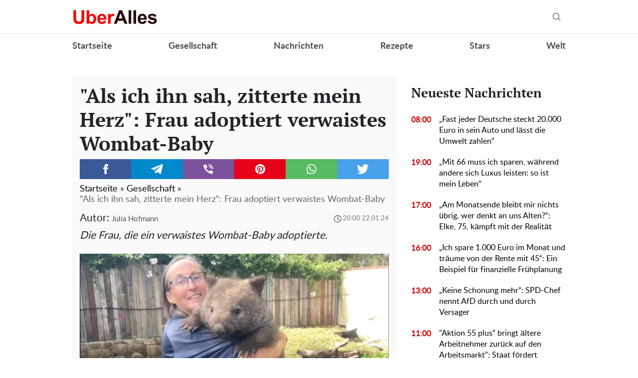

--- FILE ---
content_type: text/html; charset=UTF-8
request_url: https://gesellschaft.uberalles.live/29372-als-ich-ihn-sah-zitterte-mein-herz-frau-adoptiert-verwaistes-wombat-baby
body_size: 30925
content:
<!doctype html>
<html lang="de">
    <head prefix="og: http://ogp.me/ns# fb: http://ogp.me/ns/fb# article: http://ogp.me/ns/article#">
        <meta charset="utf-8">
        <meta http-equiv="X-UA-Compatible" content="IE=edge">
        <meta name="viewport" content="width=device-width, initial-scale=1, shrink-to-fit=no">
        <title>&quot;Als ich ihn sah, zitterte mein Herz&quot;: Frau adoptiert verwaistes Wombat-Baby. Uberalles</title>
        <link rel="dns-prefetch" href="https://aixcdn.com">
<link rel="dns-prefetch" href="https://cdn.ampproject.org">
<link rel="dns-prefetch" href="https://adservice.google.com">
<link rel="dns-prefetch" href="https://adservice.google.com.ua">
<link rel="dns-prefetch" href="https://www.google-analytics.com">
<link rel="dns-prefetch" href="https://pagead2.googlesyndication.com">
<link rel="dns-prefetch" href="https://googleads.g.doubleclick.net">

        <style>.swiper-container{margin:0 auto;position:relative;overflow:hidden;list-style:none;padding:0;z-index:1}.swiper-wrapper{position:relative;width:100%;height:100%;z-index:1;display:flex;transition-property:transform;box-sizing:content-box}.swiper-wrapper{transform:translateZ(0)}.swiper-slide{flex-shrink:0;width:100%;height:100%;position:relative;transition-property:transform}.swiper-button-next,.swiper-button-prev{position:absolute;top:50%;width:27px;height:44px;margin-top:-22px;z-index:10;cursor:pointer;background-size:27px 44px;background-position:50%;background-repeat:no-repeat}.swiper-button-prev{background-image:url("data:image/svg+xml;charset=utf-8,%3Csvg xmlns='http://www.w3.org/2000/svg' viewBox='0 0 27 44'%3E%3Cpath d='M0 22L22 0l2.1 2.1L4.2 22l19.9 19.9L22 44 0 22z' fill='%23007aff'/%3E%3C/svg%3E");left:10px;right:auto}.swiper-button-next{background-image:url("data:image/svg+xml;charset=utf-8,%3Csvg xmlns='http://www.w3.org/2000/svg' viewBox='0 0 27 44'%3E%3Cpath d='M27 22L5 44l-2.1-2.1L22.8 22 2.9 2.1 5 0l22 22z' fill='%23007aff'/%3E%3C/svg%3E");right:10px;left:auto}.swiper-pagination-bullet-active{opacity:1;background:#007aff}@-webkit-keyframes swiper-preloader-spin{to{transform:rotate(1turn)}}@keyframes swiper-preloader-spin{to{transform:rotate(1turn)}}@charset "UTF-8";:root{--blue:#007bff;--indigo:#6610f2;--purple:#6f42c1;--pink:#e83e8c;--red:#dc3545;--orange:#fd7e14;--yellow:#ffc107;--green:#28a745;--teal:#20c997;--cyan:#17a2b8;--white:#fff;--gray:#6c757d;--gray-dark:#343a40;--primary:#007bff;--secondary:#6c757d;--success:#28a745;--info:#17a2b8;--warning:#ffc107;--danger:#dc3545;--light:#f8f9fa;--dark:#343a40;--breakpoint-xs:0;--breakpoint-sm:576px;--breakpoint-md:768px;--breakpoint-lg:992px;--breakpoint-xl:1200px;--font-family-sans-serif:-apple-system,BlinkMacSystemFont,"Segoe UI",Roboto,"Helvetica Neue",Arial,sans-serif,"Apple Color Emoji","Segoe UI Emoji","Segoe UI Symbol","Noto Color Emoji";--font-family-monospace:SFMono-Regular,Menlo,Monaco,Consolas,"Liberation Mono","Courier New",monospace}*,:after,:before{box-sizing:border-box}html{font-family:sans-serif;line-height:1.15;-webkit-text-size-adjust:100%;-ms-text-size-adjust:100%;-ms-overflow-style:scrollbar;-webkit-tap-highlight-color:rgba(0,0,0,0)}@-ms-viewport{width:device-width}article,aside,figcaption,figure,footer,header,main,nav,section{display:block}body{margin:0;font-family:-apple-system,BlinkMacSystemFont,Segoe UI,Roboto,Helvetica Neue,Arial,sans-serif,Apple Color Emoji,Segoe UI Emoji,Segoe UI Symbol,Noto Color Emoji;font-size:1rem;font-weight:400;line-height:1.6;color:#212529;text-align:left;background-color:#fff}[tabindex="-1"]:focus{outline:0!important}hr{box-sizing:content-box;height:0;overflow:visible}h1,h2,h3,h4,h5,h6{margin-top:0;margin-bottom:.5rem}p{margin-top:0;margin-bottom:1rem}abbr[data-original-title],abbr[title]{text-decoration:underline;-webkit-text-decoration:underline dotted;text-decoration:underline dotted;cursor:help;border-bottom:0}address{font-style:normal;line-height:inherit}address,dl,ol,ul{margin-bottom:1rem}dl,ol,ul{margin-top:0}ol ol,ol ul,ul ol,ul ul{margin-bottom:0}dt{font-weight:700}dd{margin-bottom:.5rem;margin-left:0}blockquote{margin:0 0 1rem}dfn{font-style:italic}b,strong{font-weight:bolder}small{font-size:80%}sub,sup{position:relative;font-size:75%;line-height:0;vertical-align:baseline}sub{bottom:-.25em}sup{top:-.5em}a{color:#007bff;text-decoration:none;background-color:transparent;-webkit-text-decoration-skip:objects}a:hover{color:#0056b3;text-decoration:underline}a:not([href]):not([tabindex]),a:not([href]):not([tabindex]):focus,a:not([href]):not([tabindex]):hover{color:inherit;text-decoration:none}a:not([href]):not([tabindex]):focus{outline:0}code,pre{font-family:SFMono-Regular,Menlo,Monaco,Consolas,Liberation Mono,Courier New,monospace;font-size:1em}pre{margin-top:0;margin-bottom:1rem;overflow:auto;-ms-overflow-style:scrollbar}figure{margin:0 0 1rem}img{border-style:none}img,svg{vertical-align:middle}svg{overflow:hidden}table{border-collapse:collapse}caption{padding-top:.75rem;padding-bottom:.75rem;color:#6c757d;text-align:left;caption-side:bottom}th{text-align:inherit}label{display:inline-block;margin-bottom:.5rem}button{border-radius:0}button:focus{outline:1px dotted;outline:5px auto -webkit-focus-ring-color}button,input,select,textarea{margin:0;font-family:inherit;font-size:inherit;line-height:inherit}button,input{overflow:visible}button,select{text-transform:none}[type=reset],[type=submit],button,html [type=button]{-webkit-appearance:button}[type=button]::-moz-focus-inner,[type=reset]::-moz-focus-inner,[type=submit]::-moz-focus-inner,button::-moz-focus-inner{padding:0;border-style:none}input[type=checkbox],input[type=radio]{box-sizing:border-box;padding:0}input[type=date],input[type=datetime-local],input[type=month],input[type=time]{-webkit-appearance:listbox}textarea{overflow:auto;resize:vertical}fieldset{min-width:0;padding:0;margin:0;border:0}legend{display:block;width:100%;max-width:100%;padding:0;margin-bottom:.5rem;font-size:1.5rem;line-height:inherit;color:inherit;white-space:normal}progress{vertical-align:baseline}[type=number]::-webkit-inner-spin-button,[type=number]::-webkit-outer-spin-button{height:auto}[type=search]{outline-offset:-2px;-webkit-appearance:none}[type=search]::-webkit-search-cancel-button,[type=search]::-webkit-search-decoration{-webkit-appearance:none}::-webkit-file-upload-button{font:inherit;-webkit-appearance:button}template{display:none}[hidden]{display:none!important}.h1,.h2,.h3,.h4,.h5,.h6,h1,h2,h3,h4,h5,h6{margin-bottom:.5rem;font-family:inherit;font-weight:500;line-height:1.2;color:inherit}.h1,h1{font-size:2.5rem}.h2,h2{font-size:2rem}.h3,h3{font-size:1.75rem}.h4,h4{font-size:1.5rem}.h5,h5{font-size:1.25rem}.h6,h6{font-size:1rem}.lead{font-size:1.25rem;font-weight:300}hr{margin-top:1rem;margin-bottom:1rem;border:0;border-top:1px solid rgba(0,0,0,.1)}.small,small{font-size:80%;font-weight:400}.mark,mark{padding:.2em;background-color:#fcf8e3}.blockquote{margin-bottom:1rem;font-size:1.25rem}.container{width:100%;padding-right:15px;padding-left:15px;margin-right:auto;margin-left:auto}@media (min-width:992px){.container{max-width:1020px}}.row{display:flex;flex-wrap:wrap;margin-right:-15px;margin-left:-15px}.col-3,.col-4,.col-6,.col-8,.col-12,.col-lg-3,.col-lg-4,.col-lg-6,.col-lg-8,.col-lg-9,.col-lg-12,.col-md,.col-md-3,.col-md-4,.col-md-6,.col-md-8,.col-md-12,.col-sm-4,.col-sm-12{position:relative;width:100%;min-height:1px;padding-right:15px;padding-left:15px}.col-3{flex:0 0 25%;max-width:25%}.col-4{flex:0 0 33.3333333333%;max-width:33.3333333333%}.col-6{flex:0 0 50%;max-width:50%}.col-8{flex:0 0 66.6666666667%;max-width:66.6666666667%}.col-12{flex:0 0 100%;max-width:100%}@media (min-width:576px){.col-sm-4{flex:0 0 33.3333333333%;max-width:33.3333333333%}.col-sm-12{flex:0 0 100%;max-width:100%}}@media (min-width:768px){.col-md{flex-basis:0;flex-grow:1;max-width:100%}.col-md-3{flex:0 0 25%;max-width:25%}.col-md-4{flex:0 0 33.3333333333%;max-width:33.3333333333%}.col-md-6{flex:0 0 50%;max-width:50%}.col-md-8{flex:0 0 66.6666666667%;max-width:66.6666666667%}.col-md-12{flex:0 0 100%;max-width:100%}}@media (min-width:992px){.col-lg-3{flex:0 0 25%;max-width:25%}.col-lg-4{flex:0 0 33.3333333333%;max-width:33.3333333333%}.col-lg-6{flex:0 0 50%;max-width:50%}.col-lg-8{flex:0 0 66.6666666667%;max-width:66.6666666667%}.col-lg-9{flex:0 0 75%;max-width:75%}.col-lg-12{flex:0 0 100%;max-width:100%}}.form-control{display:block;width:100%;height:calc(2.35rem + 2px);padding:.375rem .75rem;font-size:1rem;line-height:1.6;color:#495057;background-color:#fff;background-clip:padding-box;border:1px solid #ced4da;border-radius:.25rem;transition:border-color .15s ease-in-out,box-shadow .15s ease-in-out}@media screen and (prefers-reduced-motion:reduce){.form-control{transition:none}}.form-control::-ms-expand{background-color:transparent;border:0}.form-control:focus{color:#495057;background-color:#fff;border-color:#80bdff;outline:0;box-shadow:0 0 0 .2rem rgba(0,123,255,.25)}.form-control::-moz-placeholder{color:#6c757d;opacity:1}.form-control:-ms-input-placeholder{color:#6c757d;opacity:1}.form-control::placeholder{color:#6c757d;opacity:1}.form-control:disabled,.form-control[readonly]{background-color:#e9ecef;opacity:1}select.form-control:focus::-ms-value{color:#495057;background-color:#fff}select.form-control[multiple],select.form-control[size],textarea.form-control{height:auto}.form-group{margin-bottom:1rem}.form-inline{display:flex;flex-flow:row wrap;align-items:center}@media (min-width:576px){.form-inline label{justify-content:center}.form-inline .form-group,.form-inline label{display:flex;align-items:center;margin-bottom:0}.form-inline .form-group{flex:0 0 auto;flex-flow:row wrap}.form-inline .form-control{display:inline-block;width:auto;vertical-align:middle}.form-inline .input-group{width:auto}}.btn{display:inline-block;font-weight:400;text-align:center;white-space:nowrap;vertical-align:middle;-webkit-user-select:none;-moz-user-select:none;-ms-user-select:none;user-select:none;border:1px solid transparent;padding:.375rem .75rem;font-size:1rem;line-height:1.6;border-radius:.25rem;transition:color .15s ease-in-out,background-color .15s ease-in-out,border-color .15s ease-in-out,box-shadow .15s ease-in-out}@media screen and (prefers-reduced-motion:reduce){.btn{transition:none}}.btn:focus,.btn:hover{text-decoration:none}.btn.focus,.btn:focus{outline:0;box-shadow:0 0 0 .2rem rgba(0,123,255,.25)}.btn.disabled,.btn:disabled{opacity:.65}.btn:not(:disabled):not(.disabled){cursor:pointer}a.btn.disabled,fieldset:disabled a.btn{pointer-events:none}.btn-primary{color:#fff;background-color:#007bff;border-color:#007bff}.btn-primary:hover{color:#fff;background-color:#0069d9;border-color:#0062cc}.btn-primary.focus,.btn-primary:focus{box-shadow:0 0 0 .2rem rgba(0,123,255,.5)}.btn-primary.disabled,.btn-primary:disabled{color:#fff;background-color:#007bff;border-color:#007bff}.btn-primary:not(:disabled):not(.disabled).active,.btn-primary:not(:disabled):not(.disabled):active,.show>.btn-primary.dropdown-toggle{color:#fff;background-color:#0062cc;border-color:#005cbf}.btn-primary:not(:disabled):not(.disabled).active:focus,.btn-primary:not(:disabled):not(.disabled):active:focus,.show>.btn-primary.dropdown-toggle:focus{box-shadow:0 0 0 .2rem rgba(0,123,255,.5)}.btn-success{color:#fff;background-color:#28a745;border-color:#28a745}.btn-success:hover{color:#fff;background-color:#218838;border-color:#1e7e34}.btn-success.focus,.btn-success:focus{box-shadow:0 0 0 .2rem rgba(40,167,69,.5)}.btn-success.disabled,.btn-success:disabled{color:#fff;background-color:#28a745;border-color:#28a745}.btn-success:not(:disabled):not(.disabled).active,.btn-success:not(:disabled):not(.disabled):active,.show>.btn-success.dropdown-toggle{color:#fff;background-color:#1e7e34;border-color:#1c7430}.btn-success:not(:disabled):not(.disabled).active:focus,.btn-success:not(:disabled):not(.disabled):active:focus,.show>.btn-success.dropdown-toggle:focus{box-shadow:0 0 0 .2rem rgba(40,167,69,.5)}.btn-warning{color:#212529;background-color:#ffc107;border-color:#ffc107}.btn-warning:hover{color:#212529;background-color:#e0a800;border-color:#d39e00}.btn-warning.focus,.btn-warning:focus{box-shadow:0 0 0 .2rem rgba(255,193,7,.5)}.btn-warning.disabled,.btn-warning:disabled{color:#212529;background-color:#ffc107;border-color:#ffc107}.btn-warning:not(:disabled):not(.disabled).active,.btn-warning:not(:disabled):not(.disabled):active,.show>.btn-warning.dropdown-toggle{color:#212529;background-color:#d39e00;border-color:#c69500}.btn-warning:not(:disabled):not(.disabled).active:focus,.btn-warning:not(:disabled):not(.disabled):active:focus,.show>.btn-warning.dropdown-toggle:focus{box-shadow:0 0 0 .2rem rgba(255,193,7,.5)}.btn-sm{padding:.25rem .5rem;font-size:.875rem;line-height:1.5;border-radius:.2rem}.btn-block{display:block;width:100%}.btn-block+.btn-block{margin-top:.5rem}input[type=button].btn-block,input[type=reset].btn-block,input[type=submit].btn-block{width:100%}.dropdown{position:relative}.dropdown-toggle:after{display:inline-block;width:0;height:0;margin-left:.255em;vertical-align:.255em;content:"";border-top:.3em solid;border-right:.3em solid transparent;border-bottom:0;border-left:.3em solid transparent}.dropdown-toggle:empty:after{margin-left:0}.dropdown-menu{position:absolute;top:100%;left:0;z-index:1000;display:none;float:left;min-width:10rem;padding:.5rem 0;margin:.125rem 0 0;font-size:1rem;color:#212529;text-align:left;list-style:none;background-color:#fff;background-clip:padding-box;border:1px solid rgba(0,0,0,.15);border-radius:.25rem}.dropdown-menu-right{right:0;left:auto}.dropdown-menu[x-placement^=bottom],.dropdown-menu[x-placement^=left],.dropdown-menu[x-placement^=right],.dropdown-menu[x-placement^=top]{right:auto;bottom:auto}.dropdown-item{display:block;width:100%;padding:.25rem 1.5rem;clear:both;font-weight:400;color:#212529;text-align:inherit;white-space:nowrap;background-color:transparent;border:0}.dropdown-item:focus,.dropdown-item:hover{color:#16181b;text-decoration:none;background-color:#f8f9fa}.dropdown-item.active,.dropdown-item:active{color:#fff;text-decoration:none;background-color:#007bff}.dropdown-item.disabled,.dropdown-item:disabled{color:#6c757d;background-color:transparent}.dropdown-menu.show{display:block}.pagination{display:flex;padding-left:0;list-style:none;border-radius:.25rem}.page-link{position:relative;display:block;padding:.5rem .75rem;margin-left:-1px;line-height:1.25;color:#007bff;background-color:#fff;border:1px solid #dee2e6}.page-link:hover{z-index:2;color:#0056b3;text-decoration:none;background-color:#e9ecef;border-color:#dee2e6}.page-link:focus{z-index:2;outline:0;box-shadow:0 0 0 .2rem rgba(0,123,255,.25)}.page-link:not(:disabled):not(.disabled){cursor:pointer}.page-item:first-child .page-link{margin-left:0;border-top-left-radius:.25rem;border-bottom-left-radius:.25rem}.page-item:last-child .page-link{border-top-right-radius:.25rem;border-bottom-right-radius:.25rem}.page-item.active .page-link{z-index:1;color:#fff;background-color:#007bff;border-color:#007bff}.page-item.disabled .page-link{color:#6c757d;pointer-events:none;cursor:auto;background-color:#fff;border-color:#dee2e6}.media{display:flex;align-items:flex-start}.border{border:1px solid #dee2e6!important}.clearfix:after{display:block;clear:both;content:""}.flex-column{flex-direction:column!important}.fixed-top{top:0}.fixed-top{position:fixed;right:0;left:0;z-index:1030}.sr-only{position:absolute;width:1px;height:1px;padding:0;overflow:hidden;clip:rect(0,0,0,0);white-space:nowrap;border:0}.text-right{text-align:right!important}.text-center{text-align:center!important}.text-capitalize{text-transform:capitalize!important}.text-muted{color:#6c757d!important}.visible{visibility:visible!important}body{overflow-y:scroll}@media (min-width:768px){body{padding-top:118px}}@media (max-width:767px){body{padding-top:68px}}.noscroll-mobile{position:fixed;overflow:hidden}main .container{padding-top:15px}@media (min-width:1019px){main .container{width:1020px}}a{font-family:font-lato,Arial;font-weight:400}a:hover{text-decoration:none}.h2,.h3,h1{font-family:"PT Serif",Georgia,Helvetica;font-weight:700}.color-blue{color:#337ab7}.h3.color-blue{font-size:22px}@media (max-width:767px){.responsive-image{position:relative}.responsive-image img{display:block;position:absolute;top:0;right:0;bottom:0;left:0;width:100%;height:100%}.hidden-sm,.right-column{display:none}}@media (min-width:768px){.right-column .sticky-box{position:-webkit-sticky;position:sticky;top:120px}}@font-face{font-family:"PT Serif";font-display:swap;src:url(/fonts/PTSerif-Bold.eot);src:url(/fonts/PTSerif-Bold.eot?#iefix) format("embedded-opentype"),url(/fonts/PTSerif-Bold.woff2) format("woff2"),url(/fonts/PTSerif-Bold.woff) format("woff"),url(/fonts/PTSerif-Bold.ttf) format("truetype");font-weight:700;font-style:normal}@font-face{font-family:font-lato;font-display:swap;src:url(/fonts/Lato-Regular.eot);src:url(/fonts/Lato-Regular.eot?#iefix) format("embedded-opentype"),url(/fonts/Lato-Regular.woff2) format("woff2"),url(/fonts/Lato-Regular.woff) format("woff"),url(/fonts/Lato-Regular.ttf) format("truetype");font-weight:400;font-style:normal}@font-face{font-family:font-lato;font-display:swap;src:url(/fonts/Lato-Bold.eot);src:url(/fonts/Lato-Bold.eot?#iefix) format("embedded-opentype"),url(/fonts/Lato-Bold.woff2) format("woff2"),url(/fonts/Lato-Bold.woff) format("woff"),url(/fonts/Lato-Bold.ttf) format("truetype");font-weight:700;font-style:normal}@font-face{font-family:"PT Serif";font-display:swap;src:url(/fonts/PTSerif-Regular.eot);src:url(/fonts/PTSerif-Regular.eot?#iefix) format("embedded-opentype"),url(/fonts/PTSerif-Regular.woff2) format("woff2"),url(/fonts/PTSerif-Regular.woff) format("woff"),url(/fonts/PTSerif-Regular.ttf) format("truetype");font-weight:400;font-style:normal}@font-face{font-family:icons;src:url(/fonts/icons.eot?mpderz);src:local("icons"),url(/fonts/icons.woff2?mpderz) format("woff2"),url(/fonts/icons.woff?mpderz) format("woff"),url(/fonts/icons.ttf?mpderz) format("truetype"),url(/fonts/icons.eot?#?mpderziefix) format("embedded-opentype"),url(/fonts/icons.svg?#?mpderzznaj-icon) format("svg");font-weight:400;font-style:normal}[class*=" icon-"],[class^=icon-]{font-family:icons!important;speak:none;font-style:normal;font-weight:400;font-variant:normal;text-transform:none;line-height:1;-webkit-font-smoothing:antialiased;-moz-osx-font-smoothing:grayscale}.icon-timing:before{content:"\E900"}.icon-arrow_left:before{content:"\E901"}.icon-arrow_right:before{content:"\E902"}.icon-search:before{content:"\E903"}.icon-rss:before{content:"\E904"}.icon-facebook:before{content:"\E908"}.icon-instagram:before{content:"\E909"}.icon-viber:before{content:"\E90A"}.icon-telegram:before{content:"\E90B"}.footer,.navbar{font-family:font-lato,Arial;font-weight:700;padding:0;background-color:#fff}@media (min-width:768px){.footer,.navbar{height:118px}}@media (max-width:767px){.footer,.navbar{height:68px}}.footer.fixed-top,.navbar.fixed-top{max-width:100vw;-webkit-backface-visibility:hidden;backface-visibility:hidden}.footer .mobile-search__container,.navbar .mobile-search__container{display:none}.footer .nav-top,.navbar .nav-top{color:#000;height:68px;background-color:#fff;border-bottom:1px solid #dcdcdc}.footer .nav-top .container,.navbar .nav-top .container{display:flex;align-items:center;justify-content:space-between;height:68px}@media (min-width:768px){.footer .nav-top .container .mobile-left-panel--icon,.navbar .nav-top .container .mobile-left-panel--icon{display:none}}@media (max-width:767px){.footer .nav-top .container .b__left-panel--call-mobile,.navbar .nav-top .container .b__left-panel--call-mobile{display:block}.footer .nav-top .container .nav-top--left,.navbar .nav-top .container .nav-top--left{position:absolute}.footer .nav-top .container .mobile-left-panel--icon,.navbar .nav-top .container .mobile-left-panel--icon{position:relative;width:50px;height:50px;padding:14px 0 0 20px}.footer .nav-top .container .mobile-left-panel--icon .left-panel-mobile--inner,.navbar .nav-top .container .mobile-left-panel--icon .left-panel-mobile--inner{position:relative;width:25px;height:25px}.footer .nav-top .container .mobile-left-panel--icon .left-panel-mobile--inner .b__left-panel--call-icon,.navbar .nav-top .container .mobile-left-panel--icon .left-panel-mobile--inner .b__left-panel--call-icon{position:relative;width:25px;height:25px;border:2px solid #000;border-radius:50%;transition:all .3s ease}.footer .nav-top .container .mobile-left-panel--icon .left-panel-mobile--inner .b__left-panel--call-icon:before,.navbar .nav-top .container .mobile-left-panel--icon .left-panel-mobile--inner .b__left-panel--call-icon:before{content:"";position:absolute;top:2px;left:8px;width:2px;height:11px;transform:rotate(-15deg);background-color:#000;transition:all .3s ease}.footer .nav-top .container .mobile-left-panel--icon .left-panel-mobile--inner .b__left-panel--call-icon:after,.navbar .nav-top .container .mobile-left-panel--icon .left-panel-mobile--inner .b__left-panel--call-icon:after{content:"";position:absolute;top:9.3px;left:12.7px;width:2px;height:8px;transform:rotate(110deg);background-color:#000;transition:all .3s ease}.footer .nav-top .container .mobile-left-panel--icon .left-panel-mobile--inner .b__left-panel--call-icon span,.navbar .nav-top .container .mobile-left-panel--icon .left-panel-mobile--inner .b__left-panel--call-icon span{content:"";position:absolute;top:-6px;right:-6px;width:14px;height:14px;border-radius:7px;background-color:#ffa124;border:2px solid #fff;-webkit-animation:bounce 2s infinite;animation:bounce 2s infinite}.footer .nav-top .container .mobile-left-panel--icon .left-panel-mobile--inner .b__left-panel--close-icon,.navbar .nav-top .container .mobile-left-panel--icon .left-panel-mobile--inner .b__left-panel--close-icon{border:15px solid #fff;box-sizing:border-box;transition:all .3s ease}.footer .nav-top .container .mobile-left-panel--icon .left-panel-mobile--inner .b__left-panel--close-icon:before,.navbar .nav-top .container .mobile-left-panel--icon .left-panel-mobile--inner .b__left-panel--close-icon:before{top:-13px;left:-4px;height:20px;transform:rotate(-45deg);background-color:#000;transition:all .3s ease}.footer .nav-top .container .mobile-left-panel--icon .left-panel-mobile--inner .b__left-panel--close-icon:after,.navbar .nav-top .container .mobile-left-panel--icon .left-panel-mobile--inner .b__left-panel--close-icon:after{top:-13px;left:-4px;height:20px;transform:rotate(45deg);background-color:#000;transition:all .3s ease}.footer .nav-top .container .mobile-left-panel--icon .left-panel-mobile--inner .b__left-panel--close-icon span,.navbar .nav-top .container .mobile-left-panel--icon .left-panel-mobile--inner .b__left-panel--close-icon span{display:none}@-webkit-keyframes bounce{0%,44%,56%,70%,80%,to{transform:translateY(0)}50%{transform:translateY(-5px)}62%{transform:translateY(-2px)}76%{transform:translateY(-1px)}}@keyframes bounce{0%,44%,56%,70%,80%,to{transform:translateY(0)}50%{transform:translateY(-5px)}62%{transform:translateY(-2px)}76%{transform:translateY(-1px)}}}.footer .nav-top--left,.navbar .nav-top--left{display:flex;align-items:center}.footer .nav-top--left .nav-social-links,.navbar .nav-top--left .nav-social-links{display:flex;justify-content:space-between;margin-right:60px}@media (max-width:767px){.footer .nav-top--left .nav-social-links,.navbar .nav-top--left .nav-social-links{display:none}}.footer .nav-top--left .nav-social-links a,.navbar .nav-top--left .nav-social-links a{display:flex;justify-content:center;align-items:center;flex:0 0 25px;height:25px;width:25px;margin:0 2px;color:#000;border-radius:100%;box-shadow:1px 1px 2px #000}.footer .nav-top--left .nav-social-links a span,.navbar .nav-top--left .nav-social-links a span{font-size:11px}.footer .nav-top--left .nav-social-links a span.icon-telegram,.navbar .nav-top--left .nav-social-links a span.icon-telegram{font-size:14px}.footer .nav-top--left .nav-social-links a:hover span,.navbar .nav-top--left .nav-social-links a:hover span{font-size:13px}.footer .nav-top--left .nav-social-links a:hover span.icon-telegram,.navbar .nav-top--left .nav-social-links a:hover span.icon-telegram{font-size:16px}@media (min-width:768px){.footer .nav-top .nav-logotype,.footer .nav-top .nav-logotype img,.navbar .nav-top .nav-logotype,.navbar .nav-top .nav-logotype img{display:block;width:171px;height:42px}}@media (max-width:767px){.footer .nav-top .nav-logotype,.footer .nav-top .nav-logotype img,.navbar .nav-top .nav-logotype,.navbar .nav-top .nav-logotype img{display:block;width:171px;height:42px}}.footer .nav-top .b__search--navbar,.navbar .nav-top .b__search--navbar{position:relative}@media (max-width:767px){.footer .nav-top .b__search--navbar,.navbar .nav-top .b__search--navbar{display:none}}.footer .nav-top .b__search--navbar.opened .form-search input,.navbar .nav-top .b__search--navbar.opened .form-search input{display:block;width:250px;padding:4px 0 4px 10px;transition:all .3s ease-in-out}.footer .nav-top .b__search--navbar.opened .form-search .btn-search-submit,.navbar .nav-top .b__search--navbar.opened .form-search .btn-search-submit{display:block;margin-top:1px;color:#000;border:none;cursor:pointer;position:relative}.footer .nav-top .b__search--navbar.opened .btn-search,.navbar .nav-top .b__search--navbar.opened .btn-search{display:none}.footer .nav-top .b__search--navbar.opened .btn-search--close,.navbar .nav-top .b__search--navbar.opened .btn-search--close{display:block}.footer .nav-top .b__search--navbar .form-search,.navbar .nav-top .b__search--navbar .form-search{display:flex;justify-content:flex-end;background:none}.footer .nav-top .b__search--navbar .form-search input,.navbar .nav-top .b__search--navbar .form-search input{color:#000;width:0;padding:0;border-radius:0;border:none;border-bottom:1px solid #fff;background-color:#dadada}.footer .nav-top .b__search--navbar .form-search input:focus,.navbar .nav-top .b__search--navbar .form-search input:focus{box-shadow:none}.footer .nav-top .b__search--navbar .form-search .btn-search-submit,.navbar .nav-top .b__search--navbar .form-search .btn-search-submit{display:none;color:#fff;border:none;border-bottom:1px solid #fff;border-radius:0;padding:4px 10px 3px;background:none;line-height:1;outline:0}.footer .nav-top .b__search--navbar .form-search .btn-search-submit:active:focus,.footer .nav-top .b__search--navbar .form-search .btn-search-submit:hover,.navbar .nav-top .b__search--navbar .form-search .btn-search-submit:active:focus,.navbar .nav-top .b__search--navbar .form-search .btn-search-submit:hover{background:none;box-shadow:none}.footer .nav-top .b__search--navbar .btn-search,.navbar .nav-top .b__search--navbar .btn-search{position:absolute;top:2px;right:0;color:#000;padding:10px 10px 9px;border:none;border-radius:0;background:none;line-height:1;outline:0;cursor:pointer}.footer .nav-top .b__search--navbar .btn-search--close,.navbar .nav-top .b__search--navbar .btn-search--close{display:none;position:absolute;right:44px;top:13px;width:16px;height:16px;padding:0;background:none;border:none;outline:0;cursor:pointer}.footer .nav-top .b__search--navbar .btn-search--close:after,.footer .nav-top .b__search--navbar .btn-search--close:before,.navbar .nav-top .b__search--navbar .btn-search--close:after,.navbar .nav-top .b__search--navbar .btn-search--close:before{width:16px;height:1px;background-color:#000;position:absolute;content:"";display:block}.footer .nav-top .b__search--navbar .btn-search--close:before,.navbar .nav-top .b__search--navbar .btn-search--close:before{top:0;transform:translate3d(0,7px,0) rotate(45deg)}.footer .nav-top .b__search--navbar .btn-search--close:after,.navbar .nav-top .b__search--navbar .btn-search--close:after{top:0;transform:translate3d(0,7px,0) rotate(-45deg)}@media (min-width:768px){.footer .nav-items,.navbar .nav-items{display:flex;align-items:center;justify-content:space-between;height:50px;padding:0;margin-bottom:0;list-style:none}.footer .nav-items .nav-social-links,.navbar .nav-items .nav-social-links{display:none}.footer .nav-items .nav-item,.navbar .nav-items .nav-item{font-size:18px}.footer .nav-items .nav-item .dropdown-menu,.navbar .nav-items .nav-item .dropdown-menu{right:0;left:auto}.footer .nav-items .nav-item .nav-link,.navbar .nav-items .nav-item .nav-link{color:#505050;font-size:18px;line-height:50px;font-weight:700;padding:0}.footer .nav-items .nav-item .nav-link:hover,.navbar .nav-items .nav-item .nav-link:hover{color:#888}.footer .nav-items .nav-item-mobile,.navbar .nav-items .nav-item-mobile{display:none}}@media (max-width:767px){.footer .nav-items,.footer .nav-items .mobile-search__container,.navbar .nav-items,.navbar .nav-items .mobile-search__container{display:none}}.footer .navbar-hamburger,.navbar .navbar-hamburger{display:none}@media (max-width:767px){.footer .navbar-hamburger,.navbar .navbar-hamburger{display:block;width:35px;height:24px;position:relative;border:none;background:none;transform:rotate(0deg);transition:.5s ease-in-out;outline:0;cursor:pointer}.footer .navbar-hamburger span,.navbar .navbar-hamburger span{display:block;position:absolute;height:3px;width:100%;background:#222;border-radius:9px;opacity:1;left:0;transform:rotate(0deg);transition:.25s ease-in-out}.footer .navbar-hamburger span:first-child,.navbar .navbar-hamburger span:first-child{top:0}.footer .navbar-hamburger span:nth-child(2),.footer .navbar-hamburger span:nth-child(3),.navbar .navbar-hamburger span:nth-child(2),.navbar .navbar-hamburger span:nth-child(3){top:10px}.footer .navbar-hamburger span:nth-child(4),.navbar .navbar-hamburger span:nth-child(4){top:20px}.footer.show-nav .navbar-hamburger span:first-child,.navbar.show-nav .navbar-hamburger span:first-child{top:12px;width:0;left:50%}.footer.show-nav .navbar-hamburger span:nth-child(2),.navbar.show-nav .navbar-hamburger span:nth-child(2){transform:rotate(45deg)}.footer.show-nav .navbar-hamburger span:nth-child(3),.navbar.show-nav .navbar-hamburger span:nth-child(3){transform:rotate(-45deg)}.footer.show-nav .navbar-hamburger span:nth-child(4),.navbar.show-nav .navbar-hamburger span:nth-child(4){top:12px;width:0;left:50%}.footer.show-nav .nav,.navbar.show-nav .nav{position:fixed;top:68px;right:0;bottom:0;left:0;height:auto;margin-bottom:0;display:block;background-color:#fff;overflow-y:scroll;z-index:1000}.footer.show-nav .nav .nav-items,.navbar.show-nav .nav .nav-items{padding:0;margin-bottom:10px;display:flex;flex-wrap:wrap;list-style:none}.footer.show-nav .nav .nav-items li,.navbar.show-nav .nav .nav-items li{flex:0 0 100%;line-height:34px}.footer.show-nav .nav .nav-items li a,.navbar.show-nav .nav .nav-items li a{font-size:20px;color:#000;line-height:2em}.footer.show-nav .nav .nav-items .nav-item.dropdown,.footer.show-nav .nav .nav-items .nav-link.dropdown-toggle,.navbar.show-nav .nav .nav-items .nav-item.dropdown,.navbar.show-nav .nav .nav-items .nav-link.dropdown-toggle{display:none}.footer.show-nav .nav .nav-items .dropdown-menu,.navbar.show-nav .nav .nav-items .dropdown-menu{display:block;position:static;padding:0;float:none;border:0}.footer.show-nav .nav .nav-items .dropdown-menu a,.navbar.show-nav .nav .nav-items .dropdown-menu a{padding:0}.footer.show-nav .nav .nav-items .nav-social-links,.navbar.show-nav .nav .nav-items .nav-social-links{display:flex;width:100%;flex-direction:row;padding:20px 0}.footer.show-nav .nav .nav-items .nav-social-links a,.navbar.show-nav .nav .nav-items .nav-social-links a{display:flex;align-items:center;justify-content:center;height:44px;width:44px;color:#000;border:2px solid #000;border-radius:100%;text-decoration:none;margin-right:10px}.footer.show-nav .nav .nav-items .nav-social-links a span,.navbar.show-nav .nav .nav-items .nav-social-links a span{font-size:24px}.footer.show-nav .nav .mobile-search__container,.navbar.show-nav .nav .mobile-search__container{display:block;top:65px;right:0;bottom:0;left:0;padding:0 0 50px;background-color:#fff}.footer.show-nav .nav .mobile-search__container .form-search,.navbar.show-nav .nav .mobile-search__container .form-search{position:relative;border:2px solid #000}.footer.show-nav .nav .mobile-search__container .form-search .form-control,.navbar.show-nav .nav .mobile-search__container .form-search .form-control{height:45px;width:100%;font-size:18px;color:#000;padding:0 50px 0 10px;border:none;background:0 0;outline:0}.footer.show-nav .nav .mobile-search__container .form-search .btn-search-submit,.navbar.show-nav .nav .mobile-search__container .form-search .btn-search-submit{position:absolute;top:0;right:0;padding-right:10px;font-size:30px;color:#000;border:none;background:0 0;outline:0}}.footer{position:relative;height:auto;z-index:1000}.footer p{font-weight:400;text-align:center}.footer p a{color:#000}@media (max-width:767px){.footer .nav-top .container .nav-logotype{margin:0 auto}}.footer .internal-links{display:flex}@media (min-width:768px){.footer .internal-links{height:50px;flex-direction:row;align-items:center;justify-content:center}}@media (max-width:767px){.footer .internal-links{flex-direction:column;align-items:center;padding:15px 0}}.footer .internal-links a,.footer .internal-links span{color:#505050;font-weight:400;cursor:pointer}@media (min-width:768px){.footer .internal-links a,.footer .internal-links span{margin-right:15px;margin-left:15px}}@media (max-width:767px){.footer .internal-links a,.footer .internal-links span{line-height:30px}}.footer .internal-links a:hover,.footer .internal-links span:hover{color:#337ab7;text-shadow:0 0 1px #337ab7}.b_top-slider{position:relative;max-width:990px;margin-bottom:20px}@media (min-width:768px){.b_top-slider .top-slider .swiper-wrapper a{display:block;width:148.333px;margin-right:20px;text-decoration:none}.b_top-slider .top-slider .swiper-wrapper a img{display:block;height:100px;width:148.333px}.b_top-slider .top-slider .swiper-wrapper h4{font-family:"PT Serif",Georgia,Helvetica;color:#000;font-size:18px;line-height:19px;font-weight:700;height:83px;padding:5px 10px 5px 0;margin-bottom:0;overflow:hidden;text-overflow:ellipsis;display:-webkit-box;-webkit-line-clamp:4;-webkit-box-orient:vertical}}@media (max-width:767px){.b_top-slider .top-slider .swiper-wrapper a{display:block}.b_top-slider .top-slider .swiper-wrapper a .responsive-image{padding-bottom:66%}.b_top-slider .top-slider .swiper-wrapper a .responsive-image:before{content:"";position:absolute;top:0;left:0;height:100%;width:100%;display:block;background:rgba(0,0,0,.5);z-index:1}.b_top-slider .top-slider .swiper-wrapper h4{position:absolute;top:10px;left:10px;width:80%;font-family:font-lato,Arial;color:#fff;font-size:18px;line-height:22px;font-weight:700;z-index:2}}@media (min-width:768px){.b_top-slider .top-slider .swiper-wrapper .swiper-slide:hover h4{color:#505050;transition:all .5s ease-out}}.b_top-slider .swiper-button-next,.b_top-slider .swiper-button-prev{display:flex;align-items:center;justify-content:center;font-size:20px;top:40px;margin:0;background-image:none;outline:0}.b_top-slider .swiper-button-next span,.b_top-slider .swiper-button-prev span{font-weight:700}@media (min-width:1019px){.b_top-slider .swiper-button-prev{left:-40px}.b_top-slider .swiper-button-next{right:-40px}}@media (max-width:767px){.b_top-slider .swiper-button-next,.b_top-slider .swiper-button-prev{top:80px;width:40px;padding:7px 8px;background-image:none;background-color:hsla(0,0%,100%,.5);z-index:10}.b_top-slider .swiper-button-prev{left:0}.b_top-slider .swiper-button-next{right:0}}.main-slider .swiper-wrapper .swiper-slide:hover h4{color:#505050}@media (min-width:768px){.main-slider .swiper-wrapper .swiper-slide img{display:block;height:400px;width:735px}}@media (max-width:767px){.main-slider .swiper-wrapper .swiper-slide .responsive-image{padding-bottom:54%}}.main-slider .swiper-wrapper .swiper-slide--title{color:#000;max-width:734px;padding:5px 10px 15px;background-color:#fafafa}.main-slider .swiper-wrapper .swiper-slide--title h4{font-family:"PT Serif",Georgia,Helvetica;font-weight:700}@media (min-width:768px){.main-slider .swiper-wrapper .swiper-slide--title h4{font-size:32px;line-height:32px}}@media (max-width:767px){.main-slider .swiper-wrapper .swiper-slide--title h4{font-size:18px;line-height:21px}}.main-slider .swiper-wrapper .swiper-slide--title p{font-size:18px;margin-bottom:10px}.main-slider .swiper-wrapper .swiper-slide--title .b__post--date{display:flex;justify-content:flex-end}@media (max-width:768px){.main-slider .swiper-wrapper .swiper-slide--title{padding:5px 10px}}.main-slider:hover .swiper-button-next,.main-slider:hover .swiper-button-prev{background:hsla(0,0%,100%,.5);transition:all .5s ease-out}.main-slider .swiper-button-next,.main-slider .swiper-button-prev{display:flex;justify-content:center;align-items:center;height:53px;width:51px;top:200px;margin:0;background-image:none;background:hsla(0,0%,100%,.24);outline:0}.main-slider .swiper-button-next span,.main-slider .swiper-button-prev span{font-size:30px;font-weight:700;color:#000}@media (min-width:768px){.main-slider .swiper-button-prev{left:0}.main-slider .swiper-button-next{right:0}}@media (max-width:767px){.main-slider .swiper-button-next,.main-slider .swiper-button-prev{top:100px;width:45px;background-color:hsla(0,0%,85.5%,.76)}.main-slider .swiper-button-next span,.main-slider .swiper-button-prev span{font-size:20px}.main-slider .swiper-button-prev{left:0}.main-slider .swiper-button-next{right:0}}@media (max-width:767px){.home .b__post--date{justify-content:flex-end}}.b__post{position:relative;margin-bottom:20px}.b__post:hover a h4{color:#505050;transition:all .5s ease-out}.b__post h4{color:#000;font-family:"PT Serif",Georgia,Helvetica;font-weight:700}.b__post-newsfeed{margin-top:20px}.b__post-newsfeed .b_post-bold a{font-weight:700}@media (min-width:768px){.b__post-newsfeed .b__post{font-family:font-lato,Arial}.b__post-newsfeed .b__post--media{display:flex;flex-direction:row}.b__post-newsfeed .b__post time{color:#d00003;font-weight:700}.b__post-newsfeed .b__post a{color:#000;font-size:16px;line-height:22px;padding-left:16px}.b__post-newsfeed .b__post a:hover{color:#505050;transition:all .5s ease-out}.b__post-newsfeed .b__post-bold a{font-weight:700}.b__post-newsfeed .b__post--image{display:none}}@media (max-width:767px){.b__post-newsfeed .b__post{display:flex}.b__post-newsfeed .b__post--media{display:flex;flex-direction:column-reverse;justify-content:space-between}.b__post-newsfeed .b__post--media a{font-family:font-lato,Arial;font-size:16px;color:#000;line-height:1.2;padding-bottom:6px}.b__post-newsfeed .b__post--media time{display:flex;align-items:center;justify-content:flex-end;font-family:font-lato,Arial;font-size:13px;color:#757575;line-height:13px;text-align:right}.b__post-newsfeed .b__post--media time:before{font-family:icons!important;content:"\E900";font-size:14px;color:#000;padding-right:4px}.b__post-newsfeed .b__post--image{display:block;flex:0 0 150px;height:100px;margin-right:10px}.b__post-newsfeed .b__post--image img{display:block;height:100px;width:150px}}.b__post--card{width:300px;margin:0 auto 20px}.b__post--card img{display:block;height:200px;width:300px}.b__post--card h4{font-family:"PT Serif",Georgia,Helvetica;font-size:22px;line-height:26px;padding:10px 0}.b__post--card .b__post--date{justify-content:flex-end}.b__post--image-md{margin-bottom:30px}.b__post--image-md .b__post--text{padding-top:10px}.b__post--image-md .b__post--text .b__post--caption{justify-content:flex-end}@media (min-width:768px){.b__post--image-md .responsive-image{width:350px;height:250px}.b__post--image-md .responsive-image img{display:block;width:350px;height:250px}}@media (min-width:768px) and (max-width:991px){.b__post--image-md .responsive-image{width:100%;height:100%}.b__post--image-md .responsive-image img{display:block;width:100%;height:100%}}@media (max-width:767px){.b__post--image-md .responsive-image{position:relative;height:0;padding-bottom:71%}.b__post--image-md .responsive-image img{position:absolute;top:0;right:0;bottom:0;left:0;height:100%;width:100%}.b__post--image-md .b__post--text{padding:5px 0}.b__post--image-md .b__post--text h4{font-size:16px;line-height:21px}}.b__post--image-sm .b__post--text h4{padding-top:10px}@media (min-width:768px){.b__post--image-sm{display:flex}.b__post--image-sm img{display:block;height:180px;width:225px}.b__post--image-sm .b__post--media{padding-left:10px}.b__post--image-sm .b__post--media h4{font-size:20px}}@media (max-width:767px){.b__post--image-sm .responsive-image{padding-bottom:66%}.b__post--image-sm h4{padding:5px 0}}.b__post--image-sm h4{font-size:16px;line-height:21px}.b__post--image-sm .b__post--description{word-break:break-word}.b__post--image-xs{display:flex;margin-bottom:30px}.b__post--image-xs .b__post--text{display:flex;flex-direction:column;justify-content:space-between;padding-left:10px}.b__post--image-xs img{display:block;height:100px;width:150px}.b__post--image-xs h4{font-size:16px;line-height:21px;margin-bottom:0}.b__post--lead{font-family:font-lato,Arial;margin-bottom:10px}.b__post--date{display:flex;flex-direction:row;align-items:center;font-family:font-lato,Arial;font-size:13px;color:#757575;line-height:1;white-space:nowrap}.b__post--date:before{font-family:icons!important;content:"\E900";width:18px;height:14px;font-size:14px;color:#000;padding-right:4px}@media (min-width:768px){.b__post--caption{display:flex;justify-content:space-between;align-items:center}}@media (max-width:767px){.b__post--date{padding-top:10px}}.showbiz-news{padding:20px 0;justify-content:center}.showbiz-news .b__post{position:relative;display:block;color:#fff}.showbiz-news .b__post img{display:block;filter:brightness(80%) contrast(80%)}.showbiz-news .b__post h4{position:absolute;font-size:18px}.showbiz-news .b__post--date{position:absolute;right:10px;bottom:10px;color:#fff}.showbiz-news .b__post--date:before{color:#fff}.showbiz-news .b__post--image-vertical,.showbiz-news .b__post--image-vertical img{width:225px;height:500px}.showbiz-news .b__post--image-vertical h4{left:10px;bottom:30px;right:10px}.showbiz-news .b__post--image-horizontal{width:450px;height:225px;margin-bottom:24px}.showbiz-news .b__post--image-horizontal img{width:450px;height:225px}.showbiz-news .b__post--image-horizontal h4{top:10px;left:10px;right:10px}.showbiz-news .b__post--image-square,.showbiz-news .b__post--image-square img{width:210px;height:250px}.showbiz-news .b__post--image-square h4{left:10px;right:10px}.showbiz-news .b__post--image-square.left h4{top:10px}.showbiz-news .b__post--image-square.right h4{bottom:30px}.b__related-post{display:flex;flex-direction:row;flex-wrap:wrap;justify-content:space-between}.b__related-post .b__post--image-lg{flex:0 0 100%}.b__related-post .b__post--image-lg .responsive-image{position:relative;display:block;height:0;padding-bottom:56%}.b__related-post .b__post--image-lg .responsive-image img{position:absolute;height:100%;width:100%;top:0;right:0;bottom:0;left:0}@media (min-width:768px){.b__related-post .b__post--image-md{flex:0 0 320px}.b__related-post .b__post--image-md img{height:240px;width:320px}}@media (max-width:767px){.b__related-post .b__post--image-md .responsive-image{padding-bottom:66%}}.b__related-post .b__post--date{justify-content:flex-end}.b__media--news{display:flex;flex-wrap:wrap}.h2,.h3{display:block;font-size:26px;line-height:1;padding:0 0 10px}@media (max-width:767px){.home a.h3{display:none}}.pagination{justify-content:center;margin:10px auto}.pagination .page-link{color:#000;border:none}.pagination .page-link:focus{box-shadow:none}.pagination .page-item.active .page-link{color:#fff;background-color:#7d7d7d}.pagination .page-item .page-link{color:#000;outline:0}@media (max-width:767px){.pagination .page-item:nth-child(6),.pagination .page-item:nth-child(7),.pagination .page-item:nth-child(8),.pagination .page-item:nth-child(9){display:none}}.search .b__post--image-md{display:flex}.search .form-search{position:relative}.search .form-search input{width:90%;outline:0}.search .form-search .btn-search{position:absolute;top:0;right:0;bottom:0;background-color:#bbb;border-radius:0 .25rem .25rem 0}.search .b__post--text{width:100%;padding:0 0 0 10px}@media (max-width:767px){.search .b__post--text{display:flex;flex-direction:column;justify-content:space-between}.search .b__post--text .b__post--lead{display:none}}.b__read-more{display:flex;align-items:center;justify-content:center;width:230px;height:40px;color:#000;font-size:20px;line-height:106.2%;border:1px solid #000;box-sizing:border-box;border-radius:2px;margin:30px auto}.b__read-more span{font-size:12px;font-weight:700}.b__link-more{display:flex;align-items:center;justify-content:center;width:230px;height:40px;color:#000;font-size:20px;line-height:106.2%;border:1px solid #000;box-sizing:border-box;border-radius:2px;margin:30px auto}.contacts main{padding:50px 0}.contacts h1{font-family:"PT Serif",Georgia,Helvetica;margin-bottom:25px}.ai-placement{text-align:center;margin:0 auto 20px}@media (max-width:768px){.ai-placement.no-indent-mobile{margin-bottom:0}}.b__title--error-404{font-family:"PT Serif",Georgia,Helvetica;font-size:32px;text-align:center;padding:50px 0}.b__subscription-form{background-color:#111;margin-bottom:20px}.b__subscription-form .h2{text-align:center;font-family:font-lato,Arial;color:#fff;padding:10px 0}.b__subscription-form--image{display:block;width:650px;height:309px}.b__subscription-form.square .h2{font-size:23px}.b__subscription-form.square .b__subscription-form--image{width:310px;height:310px}.b__subscription-form.square .sp-form .sp-field,.b__subscription-form.square .sp-form .sp-field.sp-button-container{flex:0 0 100%}.b__subscription-form.square .sp-form .sp-field.sp-button-container .sp-button{width:100%}.b__subscription-form .sp-form{width:auto;margin-bottom:0}.b__subscription-form .sp-form .sp-field .sp-form-control{border-radius:0}.b__subscription-form .sp-form .sp-field .sp-form-control:focus{outline-color:#006eb0}.b__subscription-form .sp-form .sp-field .sp-form-control::-moz-placeholder{color:#111}.b__subscription-form .sp-form .sp-field .sp-form-control:-ms-input-placeholder{color:#111}.b__subscription-form .sp-form .sp-field .sp-form-control::placeholder{color:#111}.b__subscription-form .sp-form .sp-field .sp-button{border:1px solid;border-radius:0;background-color:transparent}.b__subscription-form .sp-form .sp-field .sp-button:hover{top:0}.b_trends{display:flex;flex-direction:row;height:25px;width:100%;margin-bottom:8px}.b_trends-icon{height:25px;width:25px}.b_trends-icon svg{display:block}.b_trends-items{display:flex;align-items:center;white-space:nowrap;overflow:hidden;text-overflow:ellipsis}.b_trends a{display:block;height:25px;margin-left:4px;color:#000;font-size:14px;padding:3px 10px;border-radius:5px;text-transform:uppercase;background-color:#ffee7f}.b_trends a:hover{background-color:#ffde00;cursor:pointer}@-webkit-keyframes shake{5%,45%{transform:translate3d(0,-1px,0)}10%,40%{transform:translate3d(0,2px,0)}15%,25%,35%{transform:translate3d(0,-4px,0)}20%,30%{transform:translate3d(0,4px,0)}}@keyframes shake{5%,45%{transform:translate3d(0,-1px,0)}10%,40%{transform:translate3d(0,2px,0)}15%,25%,35%{transform:translate3d(0,-4px,0)}20%,30%{transform:translate3d(0,4px,0)}}@media (min-width:768px){.b__category-news .b__post--media{display:flex;flex-direction:column;justify-content:space-around;width:100%;padding-left:20px}.b__category-news .b__post--media .b__post--description,.b__category-news .b__post--media .b__post--lead{font-size:15px;line-height:1.2}.b__category-news .b__post--media .b__post--date{justify-content:flex-end}}@media (max-width:767px){.b__category-news .responsive-image{height:0;padding-bottom:56%}.b__category-news .b__post--top-news h4{font-size:16px;line-height:21px}}.b__left-panel{position:fixed;height:100vh;top:0;left:-300px;width:300px;padding:0 10px;z-index:1032;-webkit-backface-visibility:hidden;backface-visibility:hidden;background-color:#fff}.b__left-panel .b__left-panel--header{position:relative;display:flex;height:60px}.b__left-panel .b__left-panel--header:after{content:"";position:absolute;width:100%;height:20px;bottom:-20px;z-index:1;background:linear-gradient(#fff,hsla(0,0%,100%,0))}.b__left-panel .b__left-panel--header a{display:block;padding-top:10px;margin:0 auto auto 0;font-weight:700}.b__left-panel .b__left-panel--header a h3{font-family:"PT Serif",Georgia,Helvetica;font-size:24px;font-weight:700;color:#337ab7}.b__left-panel .b__left-panel--content{height:calc(100% - 140px);position:relative;overflow-x:hidden;overflow-y:scroll}.b__left-panel .b__left-panel--social{position:relative;height:80px;overflow:visible}.b__left-panel .b__left-panel--social:after{content:"";position:absolute;width:100%;height:20px;top:-20px;z-index:1;background:linear-gradient(hsla(0,0%,100%,0),#fff)}.b__left-panel .b__left-panel--social .social--angle{display:flex;position:absolute;top:0;width:100%;height:100%;justify-content:flex-start;align-items:center}.b__left-panel .b__left-panel--social .social--angle span{display:flex;color:#000}.b__left-panel .b__left-panel--social .social--angle a{display:flex;padding:1px 4px 1px 2px;margin-left:5px;justify-content:center;align-items:center;background-color:#4267b2;border-radius:3px}.b__left-panel .b__left-panel--social .social--angle a:hover{background-color:#385898}.b__left-panel .b__left-panel--social .social--angle a svg{width:25px;height:25px}.b__left-panel .b__left-panel--social .social--angle a span{font-size:14px;line-height:1;color:#fff}.b__left-panel .b__left-panel--call{display:none}@media (min-width:768px){.b__left-panel .b__left-panel--call{position:absolute;display:flex;flex-direction:column-reverse;justify-content:space-around;align-items:center;top:50%;right:-30px;width:30px;height:120px;transform:translateY(-50%);background-color:#fafafa;border:1px solid #ddd;cursor:pointer}.b__left-panel .b__left-panel--call img{height:85px}.b__left-panel .b__left-panel--call p{margin:0;width:.7em;line-height:11px;text-align:center;word-wrap:break-word}.b__left-panel .b__left-panel--call .b__left-panel--call-icon{position:relative}.b__left-panel .b__left-panel--call .b__left-panel--call-icon:before{content:"";position:absolute;top:-1px;right:-4px;width:12px;height:12px;border-radius:6px;background-color:#ffa124;border:2px solid #fff;-webkit-animation:bounce 2s infinite;animation:bounce 2s infinite}.b__left-panel .b__left-panel--call .b__left-panel--call-icon svg{width:18px;height:18px}@-webkit-keyframes bounce{0%,44%,56%,70%,80%,to{transform:translateY(0)}50%{transform:translateY(-5px)}62%{transform:translateY(-2px)}76%{transform:translateY(-1px)}}@keyframes bounce{0%,44%,56%,70%,80%,to{transform:translateY(0)}50%{transform:translateY(-5px)}62%{transform:translateY(-2px)}76%{transform:translateY(-1px)}}}@media (min-width:768px){.b__left-panel--visible{left:0}}@media (max-width:767px){.b__left-panel{display:none}.b__left-panel--visible{position:fixed;top:68px;right:0;bottom:0;left:0;height:auto;width:100%;margin-bottom:0;display:block;-webkit-backface-visibility:hidden;backface-visibility:hidden;background-color:#fff;overflow-y:scroll;z-index:1029}.b__left-panel--visible .b__left-panel--header{height:50px}.b__left-panel--visible .b__left-panel--content{height:calc(100% - 130px)}.b__left-panel--visible .b__left-panel--social{height:80px}.b__left-panel--visible .b__left-panel--social .social--angle{display:flex;justify-content:flex-start;align-items:flex-end}.b__left-panel--visible .b__left-panel--social .social--angle span{display:flex;color:#000}.b__left-panel--visible .b__left-panel--call span{transform:rotate(180deg);transition:transform .5s ease}.b__left-panel--visible .b__left-panel--social .social--angle{position:absolute;top:0;height:100%;width:100%;padding-bottom:20px}.b__left-panel--visible .b__left-panel--social .social--angle .b__left-panel--social-networks{display:flex;flex-direction:column}.b__left-panel--visible .b__left-panel--social .social--angle .b__left-panel--social-networks>a{margin-bottom:10px}.b__left-panel--visible .b__left-panel--social .social--angle a{display:flex;margin:auto;width:auto;height:auto;align-items:center;font-size:16px;box-shadow:none;background-color:#fff}.b__left-panel--visible .b__left-panel--social .social--angle a:hover{background-color:#fff}.b__left-panel--visible .b__left-panel--social .social--angle a span{font-size:16px;color:#000}.b__left-panel--visible .b__left-panel--social .social--angle a .social--icon{display:flex;padding:1px 4px 1px 2px;margin-left:5px;justify-content:center;align-items:center;background-color:#4267b2;border-radius:3px}.b__left-panel--visible .b__left-panel--social .social--angle a .social--icon:hover{background-color:#385898}.b__left-panel--visible .b__left-panel--social .social--angle a .social--icon span{font-size:14px;color:#fff}}.b__left-panel--overlay{z-index:-1}.b__left-panel--overlay,.b__left-panel--overlay-visible{position:fixed;top:0;right:0;bottom:0;left:0;transition:opacity .5s ease}.b__left-panel--overlay-visible{z-index:1031;background-color:rgba(60,60,60,.7)}.b__popular-news-top{display:flex;flex-wrap:wrap;padding-bottom:15px}.b__popular-news-top .b__top-news--item{display:flex;align-items:center;position:relative;margin-bottom:10px;padding-left:15px;font-size:15px;line-height:20px;color:#000;font-weight:600}.b__popular-news-top .b__top-news--item:before{content:"";position:absolute;top:50%;left:0;width:5px;height:5px;transform:translateY(-60%);border-radius:50%;background-color:red}.b__popular-news-top .b__top-news--item:hover{text-decoration:underline}@media (min-width:768px){.b__popular-news-top .b__top-news--item{width:50%;padding:0 15px}}.b__popular-article{position:relative;background-color:#fff}@media (min-width:768px){.b__popular-article{border:1px solid rgba(207,206,213,.75);margin:15px -15px}.b__popular-article span{font-family:"PT Serif",Georgia,Helvetica;font-weight:700;display:block;padding:10px 15px;border-bottom:1px solid rgba(207,206,213,.75);background:#fff;background:linear-gradient(90deg,#fff,#fafafa 35%,#e1e1e1)}.b__popular-article--inner{padding:15px 15px 30px 25px}.b__popular-article--inner a{display:flex;flex-direction:row;align-items:center;color:#000}.b__popular-article--inner a:before{content:"-";display:block;padding-right:15px}.b__popular-article--inner a h4{font-size:18px;margin:15px 0}.b__popular-article--inner a:hover h4{color:#bb0e11;text-decoration:underline}.b__popular-article--more{position:absolute;right:10px;bottom:7px;color:#000;font-size:16px;text-decoration:underline}.b__popular-article--more:hover{color:#bb0e11;text-decoration:underline}}@media (max-width:767px){.b__popular-article{border-top:1px solid rgba(207,206,213,.75);margin:15px -30px}.b__popular-article,.b__popular-article span{border-bottom:1px solid rgba(207,206,213,.75)}.b__popular-article span{font-family:"PT Serif",Georgia,Helvetica;font-weight:700;display:block;padding:10px 15px;background:#fff;background:linear-gradient(90deg,#fff,#fafafa 35%,#e1e1e1)}.b__popular-article--inner{padding:15px 15px 30px}.b__popular-article--inner a{display:flex;flex-direction:row;align-items:center;color:#000}.b__popular-article--inner a:before{content:"-";display:block;padding-right:15px}.b__popular-article--inner a h4{font-size:18px;margin:15px 0}.b__popular-article--inner a:hover h4{color:#bb0e11;text-decoration:underline}.b__popular-article--more{position:absolute;right:10px;bottom:13px;color:#000;font-size:16px;text-decoration:underline}.b__popular-article--more:hover{color:#bb0e11;text-decoration:underline}}@media (max-width:767px){.news-feed h1.blu{font-size:26px}}.contacts h1{display:block;text-align:center}.contacts .b-contacts{display:flex}@media (min-width:768px){.contacts .b-contacts{flex-direction:row;justify-content:space-between;flex-wrap:wrap}}@media (max-width:767px){.contacts .b-contacts{flex-direction:column;align-items:center;justify-content:space-between}}@media (min-width:768px){.contacts .b-contacts--item{width:33%;display:flex;flex-direction:column;align-items:center}}.contacts .b-contacts--item .item{height:250px;width:250px;border-radius:100%;border:4px solid rgba(0,0,0,.1);overflow:hidden}.contacts .b-contacts--item .item img{display:block;height:100%;width:100%}.contacts .b-contacts--item p{font-size:18px;text-align:center}.category h1,.tag h1{font-family:"PT Serif",Georgia,Helvetica;font-weight:700}.category .b__category-news,.tag .b__category-news{background-color:#fafafa}.category .b__category-news .b__post--date,.tag .b__category-news .b__post--date{margin-right:10px}.category .b__post a,.tag .b__post a{display:block;color:#000}.category .b__post h4,.tag .b__post h4{font-family:"PT Serif",Georgia,Helvetica;font-weight:700}@media (min-width:768px){.category .b__post--top-news img,.tag .b__post--top-news img{display:block;height:390px;width:640px}}@media (max-width:767px){.category .b__post--top-news .responsive-image,.tag .b__post--top-news .responsive-image{padding-bottom:66%}.category .b__post--top-news h4,.tag .b__post--top-news h4{font-size:18px}}.category .b__post--top-news h4,.tag .b__post--top-news h4{padding:5px 10px}.category .b__post--top-news .b__post--lead,.tag .b__post--top-news .b__post--lead{font-size:19px;line-height:23px;padding:5px 10px;margin-bottom:10px}.category .b__post--top-news .b__post--date,.tag .b__post--top-news .b__post--date{justify-content:flex-end}.category .b__post--image-sm,.tag .b__post--image-sm{display:flex;clear:both}@media (min-width:767px){.category .b__post--image-sm .b__post--media,.tag .b__post--image-sm .b__post--media{display:flex;flex-direction:column;justify-content:space-around;padding-left:20px}}.category .b__post--image-sm .b__post--media h4,.tag .b__post--image-sm .b__post--media h4{font-size:22px;margin-bottom:15px}.category .b__post--image-sm .b__post--media .b__post--description,.tag .b__post--image-sm .b__post--media .b__post--description{font-size:18px;line-height:22px;margin-bottom:20px}.category .b__post--image-sm .b__post--media .b__post--date,.tag .b__post--image-sm .b__post--media .b__post--date{justify-content:flex-end}@media (max-width:767px){.category .b__post--image-sm,.tag .b__post--image-sm{flex-direction:column}.category .b__post--image-sm .b__post--media h4,.tag .b__post--image-sm .b__post--media h4{font-size:18px;padding:5px 10px;margin-bottom:15px}}@media (min-width:768px){article{font-family:font-lato,Arial;font-size:21px;font-weight:400;line-height:33px;padding:15px;margin-bottom:15px;background-color:#fafafa}}@media (max-width:767px){article{font-family:"PT Serif",Georgia,Helvetica;font-size:16px;line-height:21px;background-color:#fafafa;padding:17px 15px;margin-bottom:15px}}article h1{font-family:"PT Serif",Georgia,Helvetica;font-weight:700}@media (max-width:767px){article h1{font-size:18px;line-height:22px;font-weight:700;margin:0 0 10px}}@media (min-width:768px){article .b__breadcrumbs{display:flex;flex-direction:row;flex-wrap:wrap;font-size:18px;line-height:21px;list-style:none;padding:10px 0;margin:0}article .b__breadcrumbs a{color:#000}article .b__breadcrumbs--arrow{padding:0 5px}article .b__breadcrumbs .active a{color:#656565}article .b__post--caption p{margin:0}article .b__post--caption .author{font-size:15px;color:#505050}article .b__post--caption .author:hover{text-decoration:underline}}@media (max-width:767px){article .b__breadcrumbs{display:none}article .b__post--caption{display:flex;align-items:center;justify-content:space-between;margin-bottom:5px}article .b__post--caption p{margin:0}article .b__post--caption .author{font-size:15px;color:#505050}article .b__post--caption .b__post--date{padding:0}}article .b_share-buttons{display:flex;flex-direction:row}@media (max-width:767px){article .b_share-buttons{margin:0 -15px 10px}}article .b_share-buttons a{display:flex;align-items:center;justify-content:center;height:40px;width:100%}article .b_share-buttons a:hover{opacity:.8}article .b_share-buttons a svg{height:20px;fill:#fff}article .b_share-buttons a.facebook{background-color:#3b5998}article .b_share-buttons a.telegram{background-color:#08c}article .b_share-buttons a.viber{background-color:#7c519b}article .b_share-buttons a.pinterest{background-color:#e6001a}article .b_share-buttons a.whatsup{background-color:#57bb63}article .b_share-buttons a.twitter{background-color:#47a1eb}@media (min-width:768px){article .article-lead{font-family:font-lato,Arial;font-size:21px;font-weight:400;font-style:italic;line-height:33px;margin-bottom:15px}}@media (max-width:767px){article .article-lead{line-height:18px;margin-bottom:4px;word-break:break-word}}article .article-body div,article .article-body p{word-break:break-word}article a{color:#006eb5}article p{margin-bottom:10px}@media (max-width:767px){article p{font-weight:400}article p img{max-width:100%}}article iframe,article img{max-width:100%}article figure{text-align:center;margin:20px auto}article figure .responsive-image{position:relative;margin:0 auto}article figure .responsive-image img{position:absolute;top:0;left:0;bottom:0;right:0;height:100%;width:100%}@media (max-width:767px){article figure{margin-right:-15px;margin-left:-15px}}article blockquote{padding:10px 20px;margin:0 0 20px;font-size:17.5px;border-left:5px solid #eee;word-break:break-word}article blockquote p{line-height:26px}article blockquote span{display:block;font-size:14px;text-align:right}article .article-gallery{margin:20px auto}article .article-gallery .swiper-button-next,article .article-gallery .swiper-button-prev{display:flex;justify-content:center;align-items:center;height:53px;width:51px;background-image:none;background:hsla(0,0%,100%,.24);outline:0}article .article-gallery .swiper-button-next span,article .article-gallery .swiper-button-prev span{display:block;font-size:30px;font-weight:700;color:#000}article .article-gallery .title{font-size:14px}article .image-description{font-size:14px;padding:10px;background-color:#fafafa}article .article-embed{margin-bottom:15px}article .article-embed video{max-width:100%}article .article-embed.embed-giphy video{height:100%;width:100%}article .article-embed.embed-twitter iframe{margin-left:auto;margin-right:auto}article .article-embed.embed-facebook{text-align:center}@media (max-width:767px){article .article-embed.embed-facebook .fb-post span{width:100%!important}}article .embed-youtube{margin-top:20px;margin-bottom:20px}article .embed-youtube .responsive-image{position:relative}article .embed-youtube .responsive-image .responsive-figure{position:absolute;top:0;left:0;width:100%;height:100%}article .embed-youtube .responsive-image .responsive-figure iframe{width:100%;height:100%}article footer{background-color:#fafafa}article footer .b__share-buttons{display:none}@media (max-width:767px){article footer .b__share-buttons{display:flex;flex-direction:row;margin:15px 0}article footer .b__share-buttons a{display:flex;justify-content:center;align-items:center;height:40px;width:40px;border-radius:4px;font-size:26px;color:#fff}article footer .b__share-buttons a.facebook{background-color:#3b5998;margin-right:20px}article footer .b__share-buttons a.telegram{background-color:#38a5e0;margin-right:20px}article footer .b__share-buttons a.viber{background-color:#7b519e}}.article-gallery{position:relative;height:650px;background-color:#fafafa}.article-gallery .figure{display:flex;align-items:center;justify-content:center;height:650px}.article-gallery .capture{position:absolute;left:0;right:0;bottom:0;background-color:hsla(0,0%,90.2%,.8);padding:5px 10px}@media (min-width:1020px){span.label{position:absolute;top:10px;right:10px;font-size:14px;font-weight:700;color:#fff;height:30px;padding:5px 15px 3px;text-transform:uppercase}span.label-gesellschaft{background-color:#00757d}span.label-nachrichten,span.label-rezepte{background-color:#1467e5}span.label-stars,span.label-welt{background-color:#9600b4}a.label{font-size:12px;font-weight:700;line-height:1;text-transform:uppercase}}@media (min-width:1020px) and (max-width:767px){a.label{margin-bottom:5px}}@media (min-width:1020px){a.label-gesellschaft{color:#00757d}}@media (min-width:1020px){a.label-nachrichten,a.label-rezepte{color:#1467e5}}@media (min-width:1020px){a.label-stars,a.label-welt{color:#9600b4}}@media (max-width:1019px){.label{display:none}}.toplinks{width:250px;margin-bottom:25px}.toplinks a{display:block}.anchorH2{position:relative}.anchorH2 div{position:absolute;top:-120px}.dossier .alphabet-filter{display:flex;justify-content:flex-end}@media (max-width:767px){.dossier .alphabet-filter{flex-wrap:wrap;justify-content:space-between}}.dossier .alphabet-filter a{display:block;padding:4px 10px;margin:0 4px;background-color:#fafafa;box-shadow:0 0 1px #cacaca}@media (max-width:767px){.dossier .alphabet-filter a{margin-bottom:10px}}.dossier .alphabet-filter a:hover{box-shadow:0 0 1px #9b9b9b}.dossier .alphabet-filter a.selected{box-shadow:0 0 2px #007bff}.dossier .box-group h3{position:relative;margin-bottom:15px}.dossier .box-group h3:before{content:"";display:block;height:1px;bottom:0;left:0;position:absolute;width:100%;background-image:url("data:image/svg+xml;charset=utf-8,%3Csvg xmlns='http://www.w3.org/2000/svg'%3E%3Cdefs%3E%3Cpattern id='a' patternUnits='userSpaceOnUse' width='4' height='1'%3E%3Cpath stroke='%23000' stroke-width='2' d='M0 0v5'/%3E%3C/pattern%3E%3C/defs%3E%3Crect width='100%25' height='100%25' fill='url(%23a)'/%3E%3C/svg%3E")}.nts-ad{display:flex;flex-direction:column;align-items:center;justify-content:center}.nts-ad-h280{min-height:280px}.nts-ad-h600{min-height:600px;justify-content:flex-start}@media (max-width:959px){.nts-ad[data-ym-ad=UBA_SBR]{display:none}}</style>
        <link rel="apple-touch-icon" sizes="57x57" href="https://gesellschaft.uberalles.live/icons/apple-icon-57x57.png">
<link rel="apple-touch-icon" sizes="60x60" href="https://gesellschaft.uberalles.live/icons/apple-icon-60x60.png">
<link rel="apple-touch-icon" sizes="72x72" href="https://gesellschaft.uberalles.live/icons/apple-icon-72x72.png">
<link rel="apple-touch-icon" sizes="76x76" href="https://gesellschaft.uberalles.live/icons/apple-icon-76x76.png">
<link rel="apple-touch-icon" sizes="114x114" href="https://gesellschaft.uberalles.live/icons/apple-icon-114x114.png">
<link rel="apple-touch-icon" sizes="120x120" href="https://gesellschaft.uberalles.live/icons/apple-icon-120x120.png">
<link rel="apple-touch-icon" sizes="144x144" href="https://gesellschaft.uberalles.live/icons/apple-icon-144x144.png">
<link rel="apple-touch-icon" sizes="152x152" href="https://gesellschaft.uberalles.live/icons/apple-icon-152x152.png">
<link rel="apple-touch-icon" sizes="180x180" href="https://gesellschaft.uberalles.live/icons/apple-icon-180x180.png">
<link rel="icon" type="image/png" sizes="192x192"  href="https://gesellschaft.uberalles.live/icons/android-icon-192x192.png">
<link rel="icon" type="image/png" sizes="32x32" href="https://gesellschaft.uberalles.live/icons/favicon-32x32.png">
<link rel="icon" type="image/png" sizes="96x96" href="https://gesellschaft.uberalles.live/icons/favicon-96x96.png">
<link rel="icon" type="image/png" sizes="16x16" href="https://gesellschaft.uberalles.live/icons/favicon-16x16.png">
<link rel="manifest" href="/manifest.json">
<meta name="msapplication-TileColor" content="#ffffff">
<meta name="msapplication-TileImage" content="https://gesellschaft.uberalles.live/icons/ms-icon-144x144.png">
<meta name="theme-color" content="#000000">        <meta name="description" content="Die Frau, die ein verwaistes Wombat-Baby adoptierte.">
    
    
            <link rel="canonical" href="https://gesellschaft.uberalles.live/29372-als-ich-ihn-sah-zitterte-mein-herz-frau-adoptiert-verwaistes-wombat-baby">
    
            <link rel="amphtml" href="https://amp.gesellschaft.uberalles.live/29372-als-ich-ihn-sah-zitterte-mein-herz-frau-adoptiert-verwaistes-wombat-baby">
    
    
                                <meta property="og:url" content="https://gesellschaft.uberalles.live/29372-als-ich-ihn-sah-zitterte-mein-herz-frau-adoptiert-verwaistes-wombat-baby">
                                        <meta property="og:site_name" content="Uberalles.live">
                                        <meta property="og:type" content="article">
                                        <meta property="og:title" content="&quot;Als ich ihn sah, zitterte mein Herz&quot;: Frau adoptiert verwaistes Wombat-Baby">
                                        <meta property="og:description" content="Die Geschichte begann, als Emily w&amp;auml;hrend eines Spaziergangs in der N&amp;auml;he ihres Hauses auf das verwaiste Wombat-Baby stie&amp;szlig;. Das kleine Tier, noch unsicher und &amp;auml;ngstlich,">
                                        <meta property="og:image" content="https://uberalles.live/images/2024/01/22/v91qPxCOObdlR5NscfD0VF0pmYKI5xuhxBywIVXM.jpg">
                                        <meta property="og:image:secure_url" content="https://uberalles.live/images/2024/01/22/v91qPxCOObdlR5NscfD0VF0pmYKI5xuhxBywIVXM.jpg">
                                        <meta property="og:image:type" content="image/jpeg">
                                        <meta property="og:image:width" content="1365">
                                        <meta property="og:image:height" content="767">
                                                            <meta property="article:published_time" content="2024-01-22T20:00:00+01:00">
                                        <meta property="article:section" content="Gesellschaft">
                                
                        <meta name="twitter:url" content="https://gesellschaft.uberalles.live/29372-als-ich-ihn-sah-zitterte-mein-herz-frau-adoptiert-verwaistes-wombat-baby">
                                <meta name="twitter:title" content="&quot;Als ich ihn sah, zitterte mein Herz&quot;: Frau adoptiert verwaistes Wombat-Baby">
                                <meta name="twitter:desctiption" content="Die Geschichte begann, als Emily w&amp;auml;hrend eines Spaziergangs in der N&amp;auml;he ihres Hauses auf das verwaiste Wombat-Baby stie&amp;szlig;. Das kleine Tier, noch unsicher und &amp;auml;ngstlich,">
                                <meta name="twitter:image" content="https://uberalles.live/images/2024/01/22/v91qPxCOObdlR5NscfD0VF0pmYKI5xuhxBywIVXM.jpg">
                                <meta name="twitter:card" content="summary_large_image">
            
    
        <link rel="search" type="application/opensearchdescription+xml" title="Uberalles.live" href="https://gesellschaft.uberalles.live/opensearch.xml">                <script>
    var adsinserter = adsinserter || {};
    adsinserter.tags = ["article"];
</script>        <meta name="facebook-domain-verification" content="dyr44j1xr1hqcvnmduaz4k72eqx1ot" />
    </head>
    <body class="article">

                            
        <nav class="navbar fixed-top flex-column">

    <div class="nav-top">

        <div class="container">

            <button class="navbar-hamburger" aria-label="Menü">
                <span></span>
                <span></span>
                <span></span>
                <span></span>
            </button>

            <a href="https://uberalles.live" class="nav-logotype" title="Uberalles.live">
                <svg xmlns="http://www.w3.org/2000/svg" viewBox="0 0 45.244 11.113"><path fill="#f90505" d="M.607 2.016h1.454v3.898q0 .928.054 1.203.093.442.441.712.354.265.963.265.618 0 .932-.25.315-.256.378-.624.064-.368.064-1.223V2.016h1.453v3.78q0 1.296-.117 1.831-.118.535-.437.904-.315.368-.845.589-.53.216-1.384.216-1.031 0-1.566-.236-.53-.24-.84-.619-.31-.382-.407-.8-.143-.618-.143-1.826ZM7.63 9.213V2.016h1.379v2.592q.638-.727 1.512-.727.952 0 1.576.693.623.687.623 1.978 0 1.335-.638 2.057-.633.722-1.541.722-.447 0-.884-.221-.432-.226-.746-.663v.766ZM9 6.493q0 .81.254 1.198.359.55.953.55.456 0 .775-.388.324-.393.324-1.232 0-.894-.324-1.286-.324-.398-.83-.398-.495 0-.824.388-.329.383-.329 1.168zm7.67 1.061 1.374.23q-.265.756-.84 1.154-.57.393-1.428.393-1.36 0-2.013-.889-.516-.712-.516-1.797 0-1.296.678-2.027.677-.737 1.713-.737 1.164 0 1.836.771.673.766.643 2.352h-3.456q.015.613.334.957.32.339.795.339.324 0 .545-.177.221-.177.334-.57zm.078-1.395q-.015-.599-.31-.908-.294-.314-.716-.314-.452 0-.747.329-.294.329-.29.893zm3.634 3.054h-1.38V3.999h1.282v.742q.329-.526.59-.693.264-.167.598-.167.471 0 .908.26l-.427 1.203q-.348-.225-.648-.225-.29 0-.49.162-.202.157-.32.574-.113.417-.113 1.748z"/><path fill="#280b0b" d="M29.294 9.213h-1.58l-.629-1.635h-2.877l-.594 1.635h-1.541l2.803-7.197h1.537zM26.62 6.366l-.992-2.671-.972 2.67Zm3.255 2.847V2.016h1.38v7.197zm2.614 0V2.016h1.38v7.197zm5.632-1.659 1.375.23q-.265.756-.84 1.154-.569.393-1.428.393-1.36 0-2.013-.889-.515-.712-.515-1.797 0-1.296.677-2.027.678-.737 1.713-.737 1.164 0 1.837.771.672.766.643 2.352h-3.456q.014.613.333.957.32.339.796.339.324 0 .545-.177.22-.177.333-.57zm.079-1.395q-.015-.599-.31-.908-.294-.314-.716-.314-.452 0-.746.329-.295.329-.29.893zm1.828 1.566 1.384-.21q.089.402.359.613.27.206.756.206.535 0 .805-.196.182-.138.182-.368 0-.157-.099-.26-.103-.099-.461-.182-1.67-.368-2.116-.673-.619-.422-.619-1.173 0-.678.536-1.139.535-.462 1.659-.462 1.07 0 1.59.349t.717 1.031l-1.3.24q-.084-.304-.32-.466-.23-.162-.663-.162-.545 0-.78.152-.157.108-.157.28 0 .147.137.25.187.138 1.286.388 1.105.25 1.542.614.432.368.432 1.026 0 .717-.599 1.232-.599.516-1.772.516-1.066 0-1.689-.432-.619-.432-.81-1.174z"/></svg>
            </a>

            <a class="mobile-left-panel--icon" id="mobile-left-panel--icon">
                <div class="left-panel-mobile--inner">
                    <div class="b__left-panel--call-icon">
                        <span></span>
                    </div>
                </div>
            </a>






            <div class="nav-top--left">

                <div class="nav-social-links">
    
            </div>
                <div class="b__search--navbar">

                    <form class="form-search" action="https://uberalles.live/search">
                        <input required name="query" class="form-control" type="search" id="TextBoxName"
                               placeholder="Suche" aria-label="Suche"  autofocus="autofocus" >
                        <button class="btn-search-submit" type="submit">
                            <span class="icon-search"></span>
                        </button>
                    </form>

                    <button class="btn-search" aria-label="search">
                        <span class="icon-search"></span>
                    </button>

                    <button class="btn-search--close"></button>

                </div>

            </div>

        </div>

    </div>

    

    <div class="nav container">
        <ul class="nav-items">
            <li class="nav-item">
                <a class="nav-link active" href="https://uberalles.live" title="Startseite">
                    Startseite
                </a>
            </li>

            
                                    <li class="nav-item">
                        <a class="nav-link active" href="https://gesellschaft.uberalles.live/" title="Gesellschaft">
                            Gesellschaft
                        </a>
                    </li>
                                    <li class="nav-item">
                        <a class="nav-link active" href="https://uberalles.live/category/nachrichten" title="Nachrichten">
                            Nachrichten
                        </a>
                    </li>
                                    <li class="nav-item">
                        <a class="nav-link active" href="https://uberalles.live/category/rezepte" title="Rezepte">
                            Rezepte
                        </a>
                    </li>
                                    <li class="nav-item">
                        <a class="nav-link active" href="https://uberalles.live/category/stars" title="Stars">
                            Stars
                        </a>
                    </li>
                                    <li class="nav-item">
                        <a class="nav-link active" href="https://uberalles.live/category/welt" title="Welt">
                            Welt
                        </a>
                    </li>
                




                
                <li class="nav-item nav-item-mobile">
                    <a class="nav-link" href="https://uberalles.live/redaktion" title="Redakcja">Redakcja</a>
                </li>
                <li class="nav-item nav-item-mobile">
                    <a class="nav-link" href="https://uberalles.live/dmca" title="DMCA">DMCA</a>
                </li>
                <li class="nav-item nav-item-mobile">
                    <a class="nav-link" href="https://uberalles.live/grundprinzipien" title="Grundprinzipien">Grundprinzipien</a>
                </li>
                <li class="nav-item nav-item-mobile">
                    <a class="nav-link" href="https://uberalles.live/factchecking" title="Fact-Checking">Fact-Checking</a>
                </li>


















                    <div class="nav-social-links">
    
            </div>
                    </ul>
        <div class="mobile-search__container container">
            <form class="form-search" action="https://uberalles.live/search">
                <input required name="query" class="form-control" type="search"
                       placeholder="Suche" aria-label="Suche"  autofocus="autofocus" >
                <button class="btn-search-submit" type="submit">
                    <span class="icon-search"></span>
                </button>
            </form>
        </div>

    </div>


</nav>


        <div id="adpartner_branding">

            <main>
                
    <div class="ai-placement no-indent-mobile" data-id="645"></div>

    <div class="container">

        
        
        <div class="row">

            <div class="col-lg-8 col-xs-12">

                <script type="application/ld+json">
	{"@context":"http:\/\/schema.org","@type":"NewsArticle","mainEntityOfPage":"https:\/\/gesellschaft.uberalles.live\/29372-als-ich-ihn-sah-zitterte-mein-herz-frau-adoptiert-verwaistes-wombat-baby","headline":"\"Als ich ihn sah, zitterte mein Herz\": Frau adoptiert verwaistes Wombat-Baby","name":"\"Als ich ihn sah, zitterte mein Herz\": Frau adoptiert verwaistes Wombat-Baby","description":"Die Frau, die ein verwaistes Wombat-Baby adoptierte.","articleBody":"\r\nDie Geschichte begann, als Emily w&auml;hrend eines Spaziergangs in der N&auml;he ihres Hauses auf das verwaiste Wombat-Baby stie&szlig;. Das kleine Tier, noch unsicher und &auml;ngstlich, war von seiner Mutter getrennt und auf sich allein gestellt. Anstatt wegzuschauen, entschied sich Emily, dem kleinen Wombat eine zweite Chance zu geben und es in ihre Obhut zu nehmen.\r\nWombats sind faszinierende Kreaturen, die in Australien beheimatet sind. Obwohl normalerweise scheu, sind sie auch bekannt f&uuml;r ihre verspielte Natur. Das verwaiste Baby, das Emily fand, ben&ouml;tigte jedoch dringend Pflege und Aufmerksamkeit, um zu &uuml;berleben. Ohne zu z&ouml;gern, wandte sich Emily an &ouml;rtliche Tier&auml;rzte und Wildtierrettungsorganisationen, um Ratschl&auml;ge und Unterst&uuml;tzung zu erhalten.\r\n\n\n        \n            \n            \n        \n\n        \n        \n            \n            \n                \n\n                \n            \n        \n\n    \n\r\nNachdem sie die notwendigen Informationen gesammelt hatte, begann Emily, das Wombat-Baby zu pflegen. Sie richtete einen gem&uuml;tlichen Bereich in ihrem Zuhause ein, der dem nat&uuml;rlichen Lebensraum eines Wombats so nahe wie m&ouml;glich kam. Mit viel Geduld und Liebe k&uuml;mmerte sie sich um das kleine Wesen, das schnell begann, sich sicher und geborgen zu f&uuml;hlen.\r\nDie Herausforderungen, ein Wombat-Baby aufzuziehen, sind nicht zu untersch&auml;tzen. Emily musste sich intensiv mit den speziellen Bed&uuml;rfnissen dieser einzigartigen Tiere auseinandersetzen, von der richtigen Ern&auml;hrung bis hin zur F&ouml;rderung ihrer nat&uuml;rlichen Verhaltensweisen. Doch ihre Entschlossenheit zahlte sich aus, als das Wombat-Baby allm&auml;hlich an St&auml;rke gewann und sich zu einem verspielten und neugierigen Begleiter entwickelte.\r\n\n\n        \n            \n            \n        \n\n        \n        \n            \n            \n                \n\n                \n            \n        \n\n    \n\r\nDie lokale Gemeinschaft wurde schnell auf die herzerw&auml;rmende Geschichte aufmerksam und unterst&uuml;tzte Emily in ihrem Bem&uuml;hen, dem kleinen Wombat ein gl&uuml;ckliches Leben zu erm&ouml;glichen. Tier&auml;rzte, Wildtierpfleger und Nachbarn trugen alle dazu bei, das Wohlbefinden des kleinen Wombats sicherzustellen. Die Geschichte verbreitete sich sogar in den sozialen Medien, wo Menschen aus der ganzen Welt ihre Unterst&uuml;tzung und Bewunderung f&uuml;r Emilys Engagement zum Ausdruck brachten.\r\nDiese bewegende Geschichte zeigt nicht nur die starke Verbindung zwischen Mensch und Tier, sondern auch die Bedeutung von Mitgef&uuml;hl und Engagement f&uuml;r das Wohlergehen unserer tierischen Mitbewohner. Emily Turner hat bewiesen, dass selbst in schwierigen Situationen Einzelne einen positiven Unterschied im Leben von Tieren bewirken k&ouml;nnen. Ihr Beispiel erinnert uns daran, dass Liebe und Pflege die Grundlagen f&uuml;r eine harmonische Koexistenz zwischen Mensch und Natur sind.\r\n\r\n\r\nDas k&ouml;nnte Sie auch interessieren:\r\nEin Paar baute einen Zaun, um einen l&auml;stigen Nachbarn loszuwerden: jetzt m&uuml;ssen sie eine hohe Geldstrafe zahlen, Details\r\nWir k&ouml;nnen unsere \"minderwertigen\" Neubauten nicht verkaufen, nachdem der Bautr&auml;ger ein riesiges Grundst&uuml;ck \"auf kontaminiertem Boden\" errichtet hat\r\n","keywords":"","datePublished":"2024-01-22T20:00:00+01:00","dateModified":"2024-01-22T20:00:02+01:00","publisher":{"@type":"Organization","name":"Uberalles.live","url":"https:\/\/uberalles.live","sameAs":[],"logo":{"@type":"ImageObject","url":"https:\/\/gesellschaft.uberalles.live\/icons\/logo-244x60.png","width":"244","height":"60"}},"image":{"@type":"ImageObject","url":"https:\/\/uberalles.live\/images\/2024\/01\/22\/v91qPxCOObdlR5NscfD0VF0pmYKI5xuhxBywIVXM.jpg","width":1365,"height":767},"author":{"@type":"Person","name":"Admin"}}
    </script>

    <article class="getstat-article">

        <header>

            <h1 data-alt="">&quot;Als ich ihn sah, zitterte mein Herz&quot;: Frau adoptiert verwaistes Wombat-Baby</h1>
            <script>
                (function(){
                    if (document.referrer && !!~document.referrer.indexOf('ukr.net')) {
                        [].forEach.call(document.getElementsByTagName('h1'), function(h) {
                            var altTitle = h.getAttribute('data-alt');
                            if (altTitle.trim().length) {
                                h.textContent = altTitle.trim();
                            }
                        });
                    }
                })();
            </script>

            <div class="b_share-buttons">

    <a href="https://www.facebook.com/sharer/sharer.php?u=https%3A%2F%2Fgesellschaft.uberalles.live%2F29372-als-ich-ihn-sah-zitterte-mein-herz-frau-adoptiert-verwaistes-wombat-baby" class="facebook" target="_blank" rel="nofollow noopener"
       onclick="window.open(this.href,'popup','width=600,height=600'); return false;" aria-label="Facebook">
        
        <svg xmlns="http://www.w3.org/2000/svg" width="24" height="24" viewBox="0 0 24 24">
            <path fill-rule="evenodd" clip-rule="evenodd" d="M9 8h-3v4h3v12h5v-12h3.642l.358-4h-4v-1.667c0-.955.192-1.333 1.115-1.333h2.885v-5h-3.808c-3.596 0-5.192 1.583-5.192 4.615v3.385z"/>
        </svg>
    </a>

    <a href="https://t.me/share/url?url=https%3A%2F%2Fgesellschaft.uberalles.live%2F29372-als-ich-ihn-sah-zitterte-mein-herz-frau-adoptiert-verwaistes-wombat-baby" class="telegram" target="_blank" rel="nofollow noopener"
       onclick="window.open(this.href,'popup','width=600,height=600'); return false;" aria-label="Telegram">
        
        <svg fill="none" viewBox="0 0 18 14" xmlns="http://www.w3.org/2000/svg">
            <path d="m9.5282 10.92c-0.62092 0.6136-1.2317 1.222-1.8425 1.8304-0.21202 0.2114-0.44928 0.33-0.75721 0.3145-0.20697-0.0103-0.32308-0.1031-0.3887-0.3042-0.46442-1.4746-0.93894-2.9492-1.4034-4.4289-0.04544-0.14437-0.11106-0.21139-0.25241-0.2578-1.0954-0.34029-2.1959-0.69089-3.2863-1.0466-0.16658-0.05672-0.33822-0.12375-0.48461-0.22687-0.22716-0.15467-0.25745-0.40731-0.05553-0.59293 0.18678-0.17014 0.40889-0.31451 0.6411-0.40731 1.3428-0.54137 2.6906-1.0673 4.0384-1.5983 3.4175-1.3457 6.835-2.6965 10.253-4.0422 0.6512-0.2578 1.151 0.10312 1.0803 0.82494-0.0454 0.45887-0.1615 0.91259-0.2524 1.3663-0.742 3.5782-1.4841 7.1616-2.2312 10.74-0.1767 0.8507-0.7623 1.0724-1.4438 0.5568-1.1459-0.861-2.2918-1.7272-3.4377-2.5934-0.05553-0.0464-0.11106-0.0876-0.17668-0.1341zm-2.5745 1.0879c0.01514-0.0051 0.02524-0.0051 0.04038-0.0103 0.00505-0.0361 0.01515-0.067 0.02019-0.0979 0.07573-0.8095 0.15145-1.6241 0.21707-2.4336 0.01514-0.18046 0.07572-0.30935 0.20697-0.4331 1.055-0.96415 2.1101-1.9386 3.1601-2.9079 1.1661-1.0724 2.3322-2.1449 3.4933-3.2224 0.0707-0.06703 0.1009-0.18046 0.1514-0.27327-0.111-0.01031-0.2271-0.05671-0.3281-0.03093-0.1363 0.03609-0.2625 0.11858-0.3837 0.19592-2.5694 1.655-5.1439 3.3101-7.7134 4.9651-0.14639 0.09281-0.17163 0.17015-0.1161 0.33514 0.19183 0.55684 0.36346 1.1188 0.54014 1.6808 0.23726 0.74247 0.47452 1.4901 0.71178 2.2325z"/>
        </svg>


    </a>

    <a href="viber://forward?text=https%3A%2F%2Fgesellschaft.uberalles.live%2F29372-als-ich-ihn-sah-zitterte-mein-herz-frau-adoptiert-verwaistes-wombat-baby" class="viber" target="_blank" rel="nofollow noopener"
       onclick="window.open(this.href,'popup','width=600,height=600'); return false;" aria-label="Viber">
        <svg width="22" height="22" viewBox="0 0 22 22" fill="none" xmlns="http://www.w3.org/2000/svg">
            <path d="M10.8587 0.389041C11.025 0.239469 11.1429 0.218346 11.7224 0.236044C12.0265 0.24632 12.4689 0.280572 12.7117 0.308546C13.9361 0.458118 14.9265 0.746987 16.0109 1.26421C17.0783 1.77573 17.7623 2.2587 18.6664 3.13844C19.512 3.96908 19.9824 4.5982 20.4808 5.57498C21.1748 6.93769 21.5699 8.55787 21.6376 10.3408C21.6621 10.9493 21.6446 11.0858 21.5028 11.2582C21.232 11.5961 20.6372 11.5402 20.4353 11.1611C20.3699 11.0361 20.3519 10.9282 20.3314 10.4407C20.2958 9.69337 20.2427 9.21096 20.1353 8.63323C19.7151 6.3708 18.6057 4.56337 16.8332 3.26688C15.3555 2.18334 13.8293 1.65356 11.8298 1.53995C11.1528 1.50227 11.0355 1.47772 10.8826 1.3624C10.5984 1.14261 10.5838 0.628814 10.8587 0.389041ZM15.1004 4.86594C14.3849 4.44919 13.328 4.14034 12.3644 4.06327C12.0142 4.0353 11.8228 3.96622 11.6915 3.81665C11.4884 3.59058 11.4674 3.28458 11.6378 3.03054C11.8228 2.74966 12.107 2.70399 12.9574 2.82844C15.1179 3.13844 16.7912 4.11865 17.8866 5.71085C18.5041 6.60715 18.8876 7.66101 19.0194 8.79079C19.0644 9.20469 19.0644 9.95826 19.0142 10.0833C18.9693 10.2015 18.8187 10.3619 18.6909 10.4281C18.5526 10.4972 18.2561 10.4903 18.0927 10.407C17.8195 10.2722 17.7372 10.0559 17.7372 9.47243C17.7372 8.57157 17.4991 7.62275 17.0865 6.88688C16.6161 6.04425 15.9333 5.35005 15.1004 4.86594ZM16.3033 9.49984C16.0938 9.68709 15.7051 9.69394 15.4699 9.51753C15.3 9.39137 15.2458 9.25892 15.2066 8.90211C15.1611 8.42599 15.0759 8.09145 14.9288 7.7826C14.616 7.12608 14.0645 6.78469 13.1319 6.67337C12.6947 6.62199 12.5623 6.57289 12.4204 6.40905C12.1601 6.10705 12.2605 5.61723 12.62 5.43569C12.7549 5.37117 12.8109 5.36318 13.1109 5.38088C13.2953 5.39116 13.5696 5.42199 13.7155 5.45338C14.4164 5.59953 14.9545 5.86043 15.4127 6.2806C16.0045 6.82694 16.3284 7.48688 16.4708 8.4357C16.5671 9.05511 16.5274 9.29831 16.3033 9.49984ZM21.6195 18.6318C21.3574 19.2951 20.332 20.5397 19.6165 21.0712C18.9693 21.5507 18.5094 21.7345 17.9036 21.7636C17.4063 21.787 17.1997 21.7448 16.563 21.4885C11.566 19.4761 7.5758 16.4732 4.4079 12.3463C2.75392 10.1912 1.49388 7.95672 0.631287 5.63721C0.131124 4.28592 0.106611 3.69848 0.518648 3.00599C0.697236 2.71484 1.45419 1.99152 2.00747 1.58905C2.9255 0.921108 3.34921 0.674485 3.68596 0.604266C3.91824 0.55517 4.31977 0.59399 4.57598 0.684761C4.69971 0.725865 4.89347 0.824058 5.00261 0.893136C5.67961 1.33158 7.56179 3.6842 8.17693 4.85909C8.52944 5.53045 8.64733 6.02655 8.53644 6.39535C8.42205 6.79097 8.23296 6.99992 7.39079 7.66443C7.05229 7.93218 6.7348 8.2062 6.68578 8.27985C6.55738 8.46025 6.45408 8.81534 6.45408 9.06482C6.45758 9.64598 6.84277 10.6981 7.3476 11.5088C7.7398 12.1379 8.43956 12.944 9.13465 13.5628C9.94939 14.293 10.6678 14.7902 11.4802 15.183C12.522 15.6905 13.1599 15.8184 13.6256 15.6066C13.7435 15.5552 13.8684 15.485 13.9063 15.4536C13.9419 15.4222 14.2157 15.0957 14.5156 14.7343C15.0917 14.0253 15.2242 13.9105 15.6187 13.7786C16.1212 13.6114 16.633 13.6559 17.1489 13.9134C17.5411 14.112 18.395 14.6304 18.9459 15.0049C19.6725 15.5021 21.2244 16.7398 21.4345 16.9865C21.8057 17.4323 21.8699 18.0021 21.6195 18.6318Z"/>
        </svg>
    </a>


    <a href="https://www.pinterest.com/pin/create/button/?url=https%3A%2F%2Fgesellschaft.uberalles.live%2F29372-als-ich-ihn-sah-zitterte-mein-herz-frau-adoptiert-verwaistes-wombat-baby" class="pinterest" target="_blank" rel="nofollow noopener"
       onclick="window.open(this.href,'popup','width=600,height=600'); return false;" aria-label="Pinterest">
        <svg xmlns="http://www.w3.org/2000/svg" width="24" height="24" viewBox="0 0 24 24"><path d="M12 0c-6.627 0-12 5.372-12 12 0 5.084 3.163 9.426 7.627 11.174-.105-.949-.2-2.405.042-3.441.218-.937 1.407-5.965 1.407-5.965s-.359-.719-.359-1.782c0-1.668.967-2.914 2.171-2.914 1.023 0 1.518.769 1.518 1.69 0 1.029-.655 2.568-.994 3.995-.283 1.194.599 2.169 1.777 2.169 2.133 0 3.772-2.249 3.772-5.495 0-2.873-2.064-4.882-5.012-4.882-3.414 0-5.418 2.561-5.418 5.207 0 1.031.397 2.138.893 2.738.098.119.112.224.083.345l-.333 1.36c-.053.22-.174.267-.402.161-1.499-.698-2.436-2.889-2.436-4.649 0-3.785 2.75-7.262 7.929-7.262 4.163 0 7.398 2.967 7.398 6.931 0 4.136-2.607 7.464-6.227 7.464-1.216 0-2.359-.631-2.75-1.378l-.748 2.853c-.271 1.043-1.002 2.35-1.492 3.146 1.124.347 2.317.535 3.554.535 6.627 0 12-5.373 12-12 0-6.628-5.373-12-12-12z" fill-rule="evenodd" clip-rule="evenodd"></path></svg>
    </a>


    <a href="https://api.whatsapp.com/send?text=https%3A%2F%2Fgesellschaft.uberalles.live%2F29372-als-ich-ihn-sah-zitterte-mein-herz-frau-adoptiert-verwaistes-wombat-baby" class="whatsup" target="_blank" rel="nofollow noopener"
       onclick="window.open(this.href,'popup','width=600,height=600'); return false;" aria-label="WhatsUp">
        <svg viewBox="0 0 24 24" xmlns="http://www.w3.org/2000/svg">
            <path d="M.057 24l1.687-6.163c-1.041-1.804-1.588-3.849-1.587-5.946.003-6.556 5.338-11.891 11.893-11.891 3.181.001 6.167 1.24 8.413 3.488 2.245 2.248 3.481 5.236 3.48 8.414-.003 6.557-5.338 11.892-11.893 11.892-1.99-.001-3.951-.5-5.688-1.448l-6.305 1.654zm6.597-3.807c1.676.995 3.276 1.591 5.392 1.592 5.448 0 9.886-4.434 9.889-9.885.002-5.462-4.415-9.89-9.881-9.892-5.452 0-9.887 4.434-9.889 9.884-.001 2.225.651 3.891 1.746 5.634l-.999 3.648 3.742-.981zm11.387-5.464c-.074-.124-.272-.198-.57-.347-.297-.149-1.758-.868-2.031-.967-.272-.099-.47-.149-.669.149-.198.297-.768.967-.941 1.165-.173.198-.347.223-.644.074-.297-.149-1.255-.462-2.39-1.475-.883-.788-1.48-1.761-1.653-2.059-.173-.297-.018-.458.13-.606.134-.133.297-.347.446-.521.151-.172.2-.296.3-.495.099-.198.05-.372-.025-.521-.075-.148-.669-1.611-.916-2.206-.242-.579-.487-.501-.669-.51l-.57-.01c-.198 0-.52.074-.792.372s-1.04 1.016-1.04 2.479 1.065 2.876 1.213 3.074c.149.198 2.095 3.2 5.076 4.487.709.306 1.263.489 1.694.626.712.226 1.36.194 1.872.118.571-.085 1.758-.719 2.006-1.413.248-.695.248-1.29.173-1.414z"/>
        </svg>
    </a>

    <a href="https://twitter.com/intent/tweet?text=https%3A%2F%2Fgesellschaft.uberalles.live%2F29372-als-ich-ihn-sah-zitterte-mein-herz-frau-adoptiert-verwaistes-wombat-baby" class="twitter" target="_blank" rel="nofollow noopener"
       onclick="window.open(this.href,'popup','width=600,height=600'); return false;" aria-label="Twitter">
        <svg fill="none" viewBox="0 0 18 14" xmlns="http://www.w3.org/2000/svg">
            <path d="m14.526 1.2182c-0.6044-0.68725-1.4658-1.1251-2.419-1.141-1.8302-0.030464-3.3142 1.5161-3.3142 3.4542 0 0.27506 0.02932 0.54329 0.08586 0.80078-2.7544-0.17866-5.1964-1.613-6.831-3.775-0.28527 0.51807-0.44875 1.1236-0.44875 1.7722 0 1.2279 0.58509 2.3177 1.4744 2.9611-0.54325-0.02399-1.0543-0.18844-1.5011-0.45824-3.2e-4 0.01475-3.2e-4 0.0295-3.2e-4 0.04451 0 1.7148 1.1424 3.1534 2.6585 3.4885-0.27809 0.0788-0.57088 0.12004-0.87312 0.11803-0.21355-0.00141-0.42121-0.02509-0.62353-0.06762 0.42169 1.4063 1.6456 2.4325 3.0959 2.4665-1.1342 0.9415-2.5632 1.5023-4.116 1.4991-0.26751-6e-4 -0.5313-0.0179-0.79057-0.0511 1.4667 1.0063 3.2087 1.5922 5.0803 1.5927 6.0959 0.0016 9.4294-5.3033 9.4294-9.9047 0-0.15096-0.0033-0.30112-0.0096-0.45055 0.6476-0.4825 1.2094-1.0874 1.6537-1.7782-0.5943 0.2679-1.2331 0.44582-1.9034 0.52046 0.6842-0.42109 1.2098-1.095 1.4571-1.9032-0.6404 0.38837-1.3496 0.66688-2.1046 0.81147z" clip-rule="evenodd" fill-rule="evenodd"/>
        </svg>
    </a>


</div>
            <ul itemscope itemtype="http://schema.org/BreadcrumbList" class="b__breadcrumbs">

    <li itemprop="itemListElement" itemscope itemtype="http://schema.org/ListItem">
        <a itemprop="item" href="https://uberalles.live">
            <span itemprop="name">Startseite</span>
        </a>
        <meta itemprop="position" content="1" />
    </li>

    <li class="b__breadcrumbs--arrow">»</li>

            <li itemprop="itemListElement" itemscope itemtype="http://schema.org/ListItem">
            <a itemprop="item" href="https://gesellschaft.uberalles.live/">
                <span itemprop="name">Gesellschaft</span>
            </a>
            <meta itemprop="position" content="2" />
        </li>

        <li class="b__breadcrumbs--arrow">»</li>

    
    <li itemprop="itemListElement" itemscope itemtype="http://schema.org/ListItem" class="active">
        <a itemprop="item" href="https://gesellschaft.uberalles.live/29372-als-ich-ihn-sah-zitterte-mein-herz-frau-adoptiert-verwaistes-wombat-baby">
            <span itemprop="name">&quot;Als ich ihn sah, zitterte mein Herz&quot;: Frau adoptiert verwaistes Wombat-Baby</span>
        </a>
        <meta itemprop="position" content="3" />
    </li>

</ul>
            <div class="b__post--caption">

                <p>
        Autor: <a class="author" href="https://uberalles.live/author/5">Julia Hofmann</a>
    </p>

                <div class="b__post--date">20:00 22.01.24</div>

            </div>

            
                            <div class="article-lead">Die Frau, die ein verwaistes Wombat-Baby adoptierte.</div>
            
        </header>

                    <figure>

        <div class="responsive-image" style="max-width: 1365px">
            <div style="padding-bottom: 56.190476190476%"></div>
            <img src="https://uberalles.live/crops/c07d54/620x0/1/0/2024/01/22/v91qPxCOObdlR5NscfD0VF0pmYKI5xuhxBywIVXM.jpg"
                 alt="Eine Herz erwärmende Geschichte. Quelle: Youtube Screenshot"
                 
                 style="background-color:rgba(138,132,121,0.53)">
        </div>

        
        <figcaption>
            <div class="image-title">Eine Herz erwärmende Geschichte. Quelle: Youtube Screenshot</div>
            <div class="image-description">
                

                
            </div>
        </figcaption>

    </figure>
        
        
        <div class="article-body">
            
<p><strong>Die Geschichte begann, als Emily w&auml;hrend eines Spaziergangs in der N&auml;he ihres Hauses auf das verwaiste Wombat-Baby stie&szlig;. Das kleine Tier, noch unsicher und &auml;ngstlich, war von seiner Mutter getrennt und auf sich allein gestellt. Anstatt wegzuschauen, entschied sich Emily, dem kleinen Wombat eine zweite Chance zu geben und es in ihre Obhut zu nehmen.</strong></p><div class="ai-placement" data-id="495"></div>
<p>Wombats sind faszinierende Kreaturen, die in Australien beheimatet sind. Obwohl normalerweise scheu, sind sie auch bekannt f&uuml;r ihre verspielte Natur. Das verwaiste Baby, das Emily fand, ben&ouml;tigte jedoch dringend Pflege und Aufmerksamkeit, um zu &uuml;berleben. Ohne zu z&ouml;gern, wandte sich Emily an &ouml;rtliche Tier&auml;rzte und Wildtierrettungsorganisationen, um Ratschl&auml;ge und Unterst&uuml;tzung zu erhalten.</p>
<p><figure>

        <div class="responsive-image" style="max-width: 1363px">
            <div style="padding-bottom: 51.357300073368%"></div>
            <img src="https://uberalles.live/crops/35cc42/620x0/1/0/2024/01/22/jvxkNygyTqlrSo5wED4ROzC3kiclZ6zr7CVMvTqY.jpg"
                 alt=""
                 loading="lazy"
                 style="background-color:rgba(105,91,84,1)">
        </div>

        
        <figcaption>
            <div class="image-title"></div>
            <div class="image-description">
                

                
            </div>
        </figcaption>

    </figure>
</p>
<p>Nachdem sie die notwendigen Informationen gesammelt hatte, begann Emily, das Wombat-Baby zu pflegen. Sie richtete einen gem&uuml;tlichen Bereich in ihrem Zuhause ein, der dem nat&uuml;rlichen Lebensraum eines Wombats so nahe wie m&ouml;glich kam. Mit viel Geduld und Liebe k&uuml;mmerte sie sich um das kleine Wesen, das schnell begann, sich sicher und geborgen zu f&uuml;hlen.</p>
<p>Die Herausforderungen, ein Wombat-Baby aufzuziehen, sind nicht zu untersch&auml;tzen. Emily musste sich intensiv mit den speziellen Bed&uuml;rfnissen dieser einzigartigen Tiere auseinandersetzen, von der richtigen Ern&auml;hrung bis hin zur F&ouml;rderung ihrer nat&uuml;rlichen Verhaltensweisen. Doch ihre Entschlossenheit zahlte sich aus, als das Wombat-Baby allm&auml;hlich an St&auml;rke gewann und sich zu einem verspielten und neugierigen Begleiter entwickelte.</p><div class="ai-placement" data-id="495"></div>
<p><figure>

        <div class="responsive-image" style="max-width: 1365px">
            <div style="padding-bottom: 56.190476190476%"></div>
            <img src="https://uberalles.live/crops/9043df/620x0/1/0/2024/01/22/WOQtkS826qJ32GBy2junhqLOoTnO2DMfhQWGZFuT.jpg"
                 alt=""
                 loading="lazy"
                 style="background-color:rgba(156,138,130,0.81)">
        </div>

        
        <figcaption>
            <div class="image-title"></div>
            <div class="image-description">
                

                
            </div>
        </figcaption>

    </figure>
</p>
<p>Die lokale Gemeinschaft wurde schnell auf die herzerw&auml;rmende Geschichte aufmerksam und unterst&uuml;tzte Emily in ihrem Bem&uuml;hen, dem kleinen Wombat ein gl&uuml;ckliches Leben zu erm&ouml;glichen. Tier&auml;rzte, Wildtierpfleger und Nachbarn trugen alle dazu bei, das Wohlbefinden des kleinen Wombats sicherzustellen. Die Geschichte verbreitete sich sogar in den sozialen Medien, wo Menschen aus der ganzen Welt ihre Unterst&uuml;tzung und Bewunderung f&uuml;r Emilys Engagement zum Ausdruck brachten.</p>
<p>Diese bewegende Geschichte zeigt nicht nur die starke Verbindung zwischen Mensch und Tier, sondern auch die Bedeutung von Mitgef&uuml;hl und Engagement f&uuml;r das Wohlergehen unserer tierischen Mitbewohner. Emily Turner hat bewiesen, dass selbst in schwierigen Situationen Einzelne einen positiven Unterschied im Leben von Tieren bewirken k&ouml;nnen. Ihr Beispiel erinnert uns daran, dass Liebe und Pflege die Grundlagen f&uuml;r eine harmonische Koexistenz zwischen Mensch und Natur sind.</p>


<p>Das k&ouml;nnte Sie auch interessieren:</p><div class="ai-placement" data-id="495"></div>
<p><a href="https://gesellschaft.uberalles.live/27910-ein-paar-baute-einen-zaun-um-einen-laestigen-nachbarn-loszuwerden-jetzt-muessen-sie-eine-hohe-geldstrafe-zahlen-details">Ein Paar baute einen Zaun, um einen l&auml;stigen Nachbarn loszuwerden: jetzt m&uuml;ssen sie eine hohe Geldstrafe zahlen, Details</a></p>
<p><a href="https://gesellschaft.uberalles.live/27858-wir-koennen-unsere-minderwertigen-neubauten-nicht-verkaufen-nachdem-der-bautraeger-ein-riesiges-grundstueck-auf-kontaminiertem-boden-errichtet-hat">Wir k&ouml;nnen unsere "minderwertigen" Neubauten nicht verkaufen, nachdem der Bautr&auml;ger ein riesiges Grundst&uuml;ck "auf kontaminiertem Boden" errichtet hat</a></p>
</p>
        </div>

        <div class="ai-placement" data-id="496"></div>

        <footer>



            Veröffentlicht:
            <time datetime="Mon, 22 Jan 2024 20:00:00 +0100">
                22.01 20:00
            </time>

            

        </footer>

    </article>


                

                <div class="ai-placement" data-id="646"></div>

                <div class="b__category-news">

        
            
                <div class="b__post b__post--top-news">

                    <div class="b__post--image">

                        <div class="responsive-image">

                                                            <a href="https://gesellschaft.uberalles.live/33183-fast-jeder-deutsche-steckt-20-000-euro-in-sein-auto-und-laesst-die-umwelt-zahlen">
                                    <img src="https://uberalles.live/crops/a97b9b/650x390/2/0/2026/01/14/ReEaGfSEDNgqBFU4VzUck9NpYyvx7sKwYFHk5vIP.png" loading="lazy"
                                         srcset="https://uberalles.live/crops/c6477e/384x253/2/0/2026/01/14/ReEaGfSEDNgqBFU4VzUck9NpYyvx7sKwYFHk5vIP.png 450w, https://uberalles.live/crops/a97b9b/650x390/2/0/2026/01/14/ReEaGfSEDNgqBFU4VzUck9NpYyvx7sKwYFHk5vIP.png"
                                         style="background-color:rgba(127,126,135,1)" alt="„Autoland Deutschland: Luxus oder Lebensnotwendigkeit?“ Quelle: Youtube Screenshot">
                                </a>
                            
                        </div>

                    </div>

                    <a href="https://gesellschaft.uberalles.live/33183-fast-jeder-deutsche-steckt-20-000-euro-in-sein-auto-und-laesst-die-umwelt-zahlen">
                        <h4>„Fast jeder Deutsche steckt 20.000 Euro in sein Auto und lässt die Umwelt zahlen“</h4>
                    </a>

                    <div class="b__post--lead">
                        „20.000 Euro für ein Auto – aber der öffentliche Verkehr verkommt“
                    </div>

                    <div class="b__post--date">08:00 16.01</div>

                </div>

            
        
            
                <div class="b__post b__post--image-sm">

                    <div class="responsive-image">

                                                    <a href="https://gesellschaft.uberalles.live/33186-mit-66-muss-ich-sparen-waehrend-andere-sich-luxus-leisten-so-ist-mein-leben">
                                <img src="https://uberalles.live/crops/3e9132/225x180/2/0/2026/01/14/5yudrzvUMd2NZv2lglnKAal4EuOsX6lnSqjbjqXy.png" loading="lazy"
                                     srcset="https://uberalles.live/crops/795641/384x253/2/0/2026/01/14/5yudrzvUMd2NZv2lglnKAal4EuOsX6lnSqjbjqXy.png 450w, https://uberalles.live/crops/3e9132/225x180/2/0/2026/01/14/5yudrzvUMd2NZv2lglnKAal4EuOsX6lnSqjbjqXy.png"
                                     style="background-color:rgba(121,100,91,1)" alt="„Ich verzichte auf fast alles – und trotzdem bin ich nicht unglücklich“. Quelle: Youtube Screenshot">
                            </a>
                        
                    </div>

                    <div class="b__post--media">

                        <a href="https://gesellschaft.uberalles.live/33186-mit-66-muss-ich-sparen-waehrend-andere-sich-luxus-leisten-so-ist-mein-leben">
                            <h4>„Mit 66 muss ich sparen, während andere sich Luxus leisten: so ist mein Leben“</h4>
                        </a>

                        <div class="b__post--description">
                            „Man denkt, mit 66 hat man Ruhe – ich habe nur Rechnungen“
                        </div>

                        <div class="b__post--date">19:00 15.01</div>

                    </div>

                </div>

            
        
            
                <div class="b__post b__post--image-sm">

                    <div class="responsive-image">

                                                    <a href="https://gesellschaft.uberalles.live/33180-am-monatsende-bleibt-mir-nichts-uebrig-wer-denkt-an-uns-alten-elke-75-kaempft-mit-der-realitaet">
                                <img src="https://uberalles.live/crops/e9a23e/225x180/2/0/2026/01/14/lVKl9LpuvTjXATg6U9zRCcT1iy2gX0NkCtIL3gxV.png" loading="lazy"
                                     srcset="https://uberalles.live/crops/ca94c9/384x253/2/0/2026/01/14/lVKl9LpuvTjXATg6U9zRCcT1iy2gX0NkCtIL3gxV.png 450w, https://uberalles.live/crops/e9a23e/225x180/2/0/2026/01/14/lVKl9LpuvTjXATg6U9zRCcT1iy2gX0NkCtIL3gxV.png"
                                     style="background-color:rgba(127,111,103,1)" alt="„Früher konnte ich leben, heute kämpfe ich ums Überleben!“ Quelle: Youtube Screenshot">
                            </a>
                        
                    </div>

                    <div class="b__post--media">

                        <a href="https://gesellschaft.uberalles.live/33180-am-monatsende-bleibt-mir-nichts-uebrig-wer-denkt-an-uns-alten-elke-75-kaempft-mit-der-realitaet">
                            <h4>„Am Monatsende bleibt mir nichts übrig. wer denkt an uns Alten?“: Elke, 75, kämpft mit der Realität</h4>
                        </a>

                        <div class="b__post--description">
                            „Ich sehe zu, wie alles teurer wird – und keiner tut was dagegen!“
                        </div>

                        <div class="b__post--date">17:00 15.01</div>

                    </div>

                </div>

            
        
            
                <div class="b__post b__post--image-sm">

                    <div class="responsive-image">

                                                    <a href="https://gesellschaft.uberalles.live/33182-ich-spare-1-000-euro-im-monat-und-traeume-von-der-rente-mit-45-ein-beispiel-fuer-finanzielle-fruehplanung">
                                <img src="https://uberalles.live/crops/be50ba/225x180/2/0/2026/01/14/egST5GcFtnv57PwVCfUW7RjDfJwMahfSp0aY1FmQ.png" loading="lazy"
                                     srcset="https://uberalles.live/crops/b00f8c/384x253/2/0/2026/01/14/egST5GcFtnv57PwVCfUW7RjDfJwMahfSp0aY1FmQ.png 450w, https://uberalles.live/crops/be50ba/225x180/2/0/2026/01/14/egST5GcFtnv57PwVCfUW7RjDfJwMahfSp0aY1FmQ.png"
                                     style="background-color:rgba(65,62,60,1)" alt="Frühverrentung mit 45. Quelle: Youtube Screenshot">
                            </a>
                        
                    </div>

                    <div class="b__post--media">

                        <a href="https://gesellschaft.uberalles.live/33182-ich-spare-1-000-euro-im-monat-und-traeume-von-der-rente-mit-45-ein-beispiel-fuer-finanzielle-fruehplanung">
                            <h4>„Ich spare 1.000 Euro im Monat und träume von der Rente mit 45“: Ein Beispiel für finanzielle Frühplanung</h4>
                        </a>

                        <div class="b__post--description">
                            „Finanzielle Unabhängigkeit planen: Strategien für junge Erwachsene“
                        </div>

                        <div class="b__post--date">16:00 15.01</div>

                    </div>

                </div>

            
        
            
                <div class="b__post b__post--image-sm">

                    <div class="responsive-image">

                                                    <a href="https://gesellschaft.uberalles.live/33181-keine-schonung-mehr-spd-chef-nennt-afd-durch-und-durch-versager">
                                <img src="https://uberalles.live/crops/ff0657/225x180/2/0/2026/01/14/FyP7zaSmSjNzh8ANcuvySe8JePxIAdzGyEYIhphl.png" loading="lazy"
                                     srcset="https://uberalles.live/crops/20a3da/384x253/2/0/2026/01/14/FyP7zaSmSjNzh8ANcuvySe8JePxIAdzGyEYIhphl.png 450w, https://uberalles.live/crops/ff0657/225x180/2/0/2026/01/14/FyP7zaSmSjNzh8ANcuvySe8JePxIAdzGyEYIhphl.png"
                                     style="background-color:rgba(57,42,64,1)" alt="Schweitzer lässt keine Zweifel. Quelle: Youtube Screenshot">
                            </a>
                        
                    </div>

                    <div class="b__post--media">

                        <a href="https://gesellschaft.uberalles.live/33181-keine-schonung-mehr-spd-chef-nennt-afd-durch-und-durch-versager">
                            <h4>„Keine Schonung mehr“: SPD-Chef nennt AfD durch und durch Versager</h4>
                        </a>

                        <div class="b__post--description">
                            „SPD-Vize spricht Klartext: AfD scheitert auf ganzer Linie“
                        </div>

                        <div class="b__post--date">13:00 15.01</div>

                    </div>

                </div>

            
        
            
                <div class="b__post b__post--image-sm">

                    <div class="responsive-image">

                                                    <a href="https://gesellschaft.uberalles.live/33179-aktion-55-plus-bringt-aeltere-arbeitnehmer-zurueck-auf-den-arbeitsmarkt-staat-foerdert-wiedereinstieg-ins-berufsleben">
                                <img src="https://uberalles.live/crops/eeb779/225x180/2/0/2026/01/14/LapV2rT7vAnELG1AwYfibLsyfqeOVmgj1hdIw9HE.png" loading="lazy"
                                     srcset="https://uberalles.live/crops/567011/384x253/2/0/2026/01/14/LapV2rT7vAnELG1AwYfibLsyfqeOVmgj1hdIw9HE.png 450w, https://uberalles.live/crops/eeb779/225x180/2/0/2026/01/14/LapV2rT7vAnELG1AwYfibLsyfqeOVmgj1hdIw9HE.png"
                                     style="background-color:rgba(132,124,127,1)" alt="Chancen für die Generation 55+. Quelle: Youtube Screenshot">
                            </a>
                        
                    </div>

                    <div class="b__post--media">

                        <a href="https://gesellschaft.uberalles.live/33179-aktion-55-plus-bringt-aeltere-arbeitnehmer-zurueck-auf-den-arbeitsmarkt-staat-foerdert-wiedereinstieg-ins-berufsleben">
                            <h4>&quot;Aktion 55 plus“ bringt ältere Arbeitnehmer zurück auf den Arbeitsmarkt&quot;: Staat fördert Wiedereinstieg ins Berufsleben</h4>
                        </a>

                        <div class="b__post--description">
                            Ältere Fachkräfte gefragt: Staatliche Initiative schafft neue Jobs
                        </div>

                        <div class="b__post--date">11:00 15.01</div>

                    </div>

                </div>

            
        
            
                <div class="b__post b__post--image-sm">

                    <div class="responsive-image">

                                                    <a href="https://gesellschaft.uberalles.live/33177-ich-halte-mein-baby-im-arm-und-weiss-nicht-wie-ich-morgen-ueberleben-soll-zwischen-erschoepfung-und-neubeginn">
                                <img src="https://uberalles.live/crops/245f3d/225x180/2/0/2026/01/14/zqR4a1KLRZNVkxg9TMkrH2Z1kLIWFpPCqZc0lqwJ.png" loading="lazy"
                                     srcset="https://uberalles.live/crops/dd2a81/384x253/2/0/2026/01/14/zqR4a1KLRZNVkxg9TMkrH2Z1kLIWFpPCqZc0lqwJ.png 450w, https://uberalles.live/crops/245f3d/225x180/2/0/2026/01/14/zqR4a1KLRZNVkxg9TMkrH2Z1kLIWFpPCqZc0lqwJ.png"
                                     style="background-color:rgba(112,109,86,1)" alt="„Ich liebe mein Kind, aber die Einsamkeit erdrückt mich jeden Tag“. Quelle: Youtube Screenshot">
                            </a>
                        
                    </div>

                    <div class="b__post--media">

                        <a href="https://gesellschaft.uberalles.live/33177-ich-halte-mein-baby-im-arm-und-weiss-nicht-wie-ich-morgen-ueberleben-soll-zwischen-erschoepfung-und-neubeginn">
                            <h4>„Ich halte mein Baby im Arm und weiß nicht, wie ich morgen überleben soll“: Zwischen Erschöpfung und Neubeginn</h4>
                        </a>

                        <div class="b__post--description">
                            „Mein Körper ist schwach, mein Geist müde, und doch muss ich allein für mein Kind da sein.“
                        </div>

                        <div class="b__post--date">09:00 15.01</div>

                    </div>

                </div>

            
        
            
                <div class="b__post b__post--image-sm">

                    <div class="responsive-image">

                                                    <a href="https://gesellschaft.uberalles.live/33176-muell-statt-manieren-familie-verwandelt-strasse-in-dauer-deponie">
                                <img src="https://uberalles.live/crops/722124/225x180/2/0/2026/01/14/mEisE0fara8xkYwYfdYrgwxPZvWpLfs7TVpSIMFC.png" loading="lazy"
                                     srcset="https://uberalles.live/crops/b48dd9/384x253/2/0/2026/01/14/mEisE0fara8xkYwYfdYrgwxPZvWpLfs7TVpSIMFC.png 450w, https://uberalles.live/crops/722124/225x180/2/0/2026/01/14/mEisE0fara8xkYwYfdYrgwxPZvWpLfs7TVpSIMFC.png"
                                     style="background-color:rgba(92,90,93,1)" alt="Wohngebiet oder Müllkippe? Quelle: Youtube Screenshot">
                            </a>
                        
                    </div>

                    <div class="b__post--media">

                        <a href="https://gesellschaft.uberalles.live/33176-muell-statt-manieren-familie-verwandelt-strasse-in-dauer-deponie">
                            <h4>„Müll statt Manieren“: Familie verwandelt Straße in Dauer-Deponie</h4>
                        </a>

                        <div class="b__post--description">
                            „Rücksichtslos und vermüllt: Nachbarn sagen einer Familie den Kampf an“
                        </div>

                        <div class="b__post--date">21:00 14.01</div>

                    </div>

                </div>

            
        
            
                <div class="b__post b__post--image-sm">

                    <div class="responsive-image">

                                                    <a href="https://gesellschaft.uberalles.live/33178-ich-zahle-keine-miete-solange-meine-wohnung-mich-erfrieren-laesst-33-jaehriger-klagt-ueber-kalte-wohnung">
                                <img src="https://uberalles.live/crops/e4255d/225x180/2/0/2026/01/14/dwi3Z8tDtQXbLG6FE6Ypny61xzQCzrl7p7X9BVMy.png" loading="lazy"
                                     srcset="https://uberalles.live/crops/05cf1e/384x253/2/0/2026/01/14/dwi3Z8tDtQXbLG6FE6Ypny61xzQCzrl7p7X9BVMy.png 450w, https://uberalles.live/crops/e4255d/225x180/2/0/2026/01/14/dwi3Z8tDtQXbLG6FE6Ypny61xzQCzrl7p7X9BVMy.png"
                                     style="background-color:rgba(74,56,52,1)" alt="Wohnkomfort und Mietzahlungen. Quelle: Youtube Screenshot">
                            </a>
                        
                    </div>

                    <div class="b__post--media">

                        <a href="https://gesellschaft.uberalles.live/33178-ich-zahle-keine-miete-solange-meine-wohnung-mich-erfrieren-laesst-33-jaehriger-klagt-ueber-kalte-wohnung">
                            <h4>„Ich zahle keine Miete solange meine Wohnung mich erfrieren lässt“: 33-Jähriger klagt über kalte Wohnung</h4>
                        </a>

                        <div class="b__post--description">
                            
                        </div>

                        <div class="b__post--date">19:00 14.01</div>

                    </div>

                </div>

            
        
            
                <div class="b__post b__post--image-sm">

                    <div class="responsive-image">

                                                    <a href="https://gesellschaft.uberalles.live/33175-meine-neue-freundin-will-meinen-pitbull-ins-tierheim-abgeben-weil-sie-allergisch-auf-hundefell-ist-mann-steht-vor-einer-schweren-entscheidung">
                                <img src="https://uberalles.live/crops/85b04e/225x180/2/0/2026/01/14/xflyM0O7NeXwPVte0L6LOw5ZL27Ux81tfTMfJOWq.png" loading="lazy"
                                     srcset="https://uberalles.live/crops/0fd66b/384x253/2/0/2026/01/14/xflyM0O7NeXwPVte0L6LOw5ZL27Ux81tfTMfJOWq.png 450w, https://uberalles.live/crops/85b04e/225x180/2/0/2026/01/14/xflyM0O7NeXwPVte0L6LOw5ZL27Ux81tfTMfJOWq.png"
                                     style="background-color:rgba(143,118,84,1)" alt="&quot;Meine Freundin oder mein Pitbull&quot;? Quelle: Youtube Screenshot">
                            </a>
                        
                    </div>

                    <div class="b__post--media">

                        <a href="https://gesellschaft.uberalles.live/33175-meine-neue-freundin-will-meinen-pitbull-ins-tierheim-abgeben-weil-sie-allergisch-auf-hundefell-ist-mann-steht-vor-einer-schweren-entscheidung">
                            <h4>&quot;Meine neue Freundin will meinen Pitbull ins Tierheim abgeben, weil sie allergisch auf Hundefell ist&quot;: Mann steht vor einer schweren Entscheidung</h4>
                        </a>

                        <div class="b__post--description">
                            : Zwischen Liebe, Allergie und einem treuen Pitbull
                        </div>

                        <div class="b__post--date">17:00 14.01</div>

                    </div>

                </div>

            
        
    </div>


    <a href="https://gesellschaft.uberalles.live/?page=2" class="b__read-more">
        Weiter lesen
    </a>

    
        
        
    




            </div>

            <div class="col-lg-4 right-column">

                <div class="ai-placement" data-id="493"></div>

                <span class="h2">Neueste Nachrichten</span>

                <div class="b__post-newsfeed">
                    <div class="b__post ">

    
        <a href="https://gesellschaft.uberalles.live/33183-fast-jeder-deutsche-steckt-20-000-euro-in-sein-auto-und-laesst-die-umwelt-zahlen" class="b__post--image">

            <img src="https://uberalles.live/crops/1f9e11/150x100/2/0/2026/01/14/ReEaGfSEDNgqBFU4VzUck9NpYyvx7sKwYFHk5vIP.png" loading="lazy"
                 srcset="https://uberalles.live/crops/1f9e11/150x100/2/0/2026/01/14/ReEaGfSEDNgqBFU4VzUck9NpYyvx7sKwYFHk5vIP.png"
                 style="background-color:rgba(127,126,135,1)" alt="„Autoland Deutschland: Luxus oder Lebensnotwendigkeit?“ Quelle: Youtube Screenshot">

        </a>

    
    <div class="b__post--media">
        <time>08:00</time>
        <a href="https://gesellschaft.uberalles.live/33183-fast-jeder-deutsche-steckt-20-000-euro-in-sein-auto-und-laesst-die-umwelt-zahlen">
            „Fast jeder Deutsche steckt 20.000 Euro in sein Auto und lässt die Umwelt zahlen“
        </a>
    </div>

</div>                    <div class="b__post ">

    
        <a href="https://gesellschaft.uberalles.live/33186-mit-66-muss-ich-sparen-waehrend-andere-sich-luxus-leisten-so-ist-mein-leben" class="b__post--image">

            <img src="https://uberalles.live/crops/f45700/150x100/2/0/2026/01/14/5yudrzvUMd2NZv2lglnKAal4EuOsX6lnSqjbjqXy.png" loading="lazy"
                 srcset="https://uberalles.live/crops/f45700/150x100/2/0/2026/01/14/5yudrzvUMd2NZv2lglnKAal4EuOsX6lnSqjbjqXy.png"
                 style="background-color:rgba(121,100,91,1)" alt="„Ich verzichte auf fast alles – und trotzdem bin ich nicht unglücklich“. Quelle: Youtube Screenshot">

        </a>

    
    <div class="b__post--media">
        <time>19:00</time>
        <a href="https://gesellschaft.uberalles.live/33186-mit-66-muss-ich-sparen-waehrend-andere-sich-luxus-leisten-so-ist-mein-leben">
            „Mit 66 muss ich sparen, während andere sich Luxus leisten: so ist mein Leben“
        </a>
    </div>

</div>                    <div class="b__post ">

    
        <a href="https://gesellschaft.uberalles.live/33180-am-monatsende-bleibt-mir-nichts-uebrig-wer-denkt-an-uns-alten-elke-75-kaempft-mit-der-realitaet" class="b__post--image">

            <img src="https://uberalles.live/crops/f34095/150x100/2/0/2026/01/14/lVKl9LpuvTjXATg6U9zRCcT1iy2gX0NkCtIL3gxV.png" loading="lazy"
                 srcset="https://uberalles.live/crops/f34095/150x100/2/0/2026/01/14/lVKl9LpuvTjXATg6U9zRCcT1iy2gX0NkCtIL3gxV.png"
                 style="background-color:rgba(127,111,103,1)" alt="„Früher konnte ich leben, heute kämpfe ich ums Überleben!“ Quelle: Youtube Screenshot">

        </a>

    
    <div class="b__post--media">
        <time>17:00</time>
        <a href="https://gesellschaft.uberalles.live/33180-am-monatsende-bleibt-mir-nichts-uebrig-wer-denkt-an-uns-alten-elke-75-kaempft-mit-der-realitaet">
            „Am Monatsende bleibt mir nichts übrig. wer denkt an uns Alten?“: Elke, 75, kämpft mit der Realität
        </a>
    </div>

</div>                    <div class="b__post ">

    
        <a href="https://gesellschaft.uberalles.live/33182-ich-spare-1-000-euro-im-monat-und-traeume-von-der-rente-mit-45-ein-beispiel-fuer-finanzielle-fruehplanung" class="b__post--image">

            <img src="https://uberalles.live/crops/6138fe/150x100/2/0/2026/01/14/egST5GcFtnv57PwVCfUW7RjDfJwMahfSp0aY1FmQ.png" loading="lazy"
                 srcset="https://uberalles.live/crops/6138fe/150x100/2/0/2026/01/14/egST5GcFtnv57PwVCfUW7RjDfJwMahfSp0aY1FmQ.png"
                 style="background-color:rgba(65,62,60,1)" alt="Frühverrentung mit 45. Quelle: Youtube Screenshot">

        </a>

    
    <div class="b__post--media">
        <time>16:00</time>
        <a href="https://gesellschaft.uberalles.live/33182-ich-spare-1-000-euro-im-monat-und-traeume-von-der-rente-mit-45-ein-beispiel-fuer-finanzielle-fruehplanung">
            „Ich spare 1.000 Euro im Monat und träume von der Rente mit 45“: Ein Beispiel für finanzielle Frühplanung
        </a>
    </div>

</div>                    <div class="b__post ">

    
        <a href="https://gesellschaft.uberalles.live/33181-keine-schonung-mehr-spd-chef-nennt-afd-durch-und-durch-versager" class="b__post--image">

            <img src="https://uberalles.live/crops/0c4d3c/150x100/2/0/2026/01/14/FyP7zaSmSjNzh8ANcuvySe8JePxIAdzGyEYIhphl.png" loading="lazy"
                 srcset="https://uberalles.live/crops/0c4d3c/150x100/2/0/2026/01/14/FyP7zaSmSjNzh8ANcuvySe8JePxIAdzGyEYIhphl.png"
                 style="background-color:rgba(57,42,64,1)" alt="Schweitzer lässt keine Zweifel. Quelle: Youtube Screenshot">

        </a>

    
    <div class="b__post--media">
        <time>13:00</time>
        <a href="https://gesellschaft.uberalles.live/33181-keine-schonung-mehr-spd-chef-nennt-afd-durch-und-durch-versager">
            „Keine Schonung mehr“: SPD-Chef nennt AfD durch und durch Versager
        </a>
    </div>

</div>                    <div class="b__post ">

    
        <a href="https://gesellschaft.uberalles.live/33179-aktion-55-plus-bringt-aeltere-arbeitnehmer-zurueck-auf-den-arbeitsmarkt-staat-foerdert-wiedereinstieg-ins-berufsleben" class="b__post--image">

            <img src="https://uberalles.live/crops/b89724/150x100/2/0/2026/01/14/LapV2rT7vAnELG1AwYfibLsyfqeOVmgj1hdIw9HE.png" loading="lazy"
                 srcset="https://uberalles.live/crops/b89724/150x100/2/0/2026/01/14/LapV2rT7vAnELG1AwYfibLsyfqeOVmgj1hdIw9HE.png"
                 style="background-color:rgba(132,124,127,1)" alt="Chancen für die Generation 55+. Quelle: Youtube Screenshot">

        </a>

    
    <div class="b__post--media">
        <time>11:00</time>
        <a href="https://gesellschaft.uberalles.live/33179-aktion-55-plus-bringt-aeltere-arbeitnehmer-zurueck-auf-den-arbeitsmarkt-staat-foerdert-wiedereinstieg-ins-berufsleben">
            &quot;Aktion 55 plus“ bringt ältere Arbeitnehmer zurück auf den Arbeitsmarkt&quot;: Staat fördert Wiedereinstieg ins Berufsleben
        </a>
    </div>

</div>                    <div class="b__post ">

    
        <a href="https://gesellschaft.uberalles.live/33177-ich-halte-mein-baby-im-arm-und-weiss-nicht-wie-ich-morgen-ueberleben-soll-zwischen-erschoepfung-und-neubeginn" class="b__post--image">

            <img src="https://uberalles.live/crops/20effc/150x100/2/0/2026/01/14/zqR4a1KLRZNVkxg9TMkrH2Z1kLIWFpPCqZc0lqwJ.png" loading="lazy"
                 srcset="https://uberalles.live/crops/20effc/150x100/2/0/2026/01/14/zqR4a1KLRZNVkxg9TMkrH2Z1kLIWFpPCqZc0lqwJ.png"
                 style="background-color:rgba(112,109,86,1)" alt="„Ich liebe mein Kind, aber die Einsamkeit erdrückt mich jeden Tag“. Quelle: Youtube Screenshot">

        </a>

    
    <div class="b__post--media">
        <time>09:00</time>
        <a href="https://gesellschaft.uberalles.live/33177-ich-halte-mein-baby-im-arm-und-weiss-nicht-wie-ich-morgen-ueberleben-soll-zwischen-erschoepfung-und-neubeginn">
            „Ich halte mein Baby im Arm und weiß nicht, wie ich morgen überleben soll“: Zwischen Erschöpfung und Neubeginn
        </a>
    </div>

</div>                    <div class="b__post ">

    
        <a href="https://gesellschaft.uberalles.live/33176-muell-statt-manieren-familie-verwandelt-strasse-in-dauer-deponie" class="b__post--image">

            <img src="https://uberalles.live/crops/62dcc8/150x100/2/0/2026/01/14/mEisE0fara8xkYwYfdYrgwxPZvWpLfs7TVpSIMFC.png" loading="lazy"
                 srcset="https://uberalles.live/crops/62dcc8/150x100/2/0/2026/01/14/mEisE0fara8xkYwYfdYrgwxPZvWpLfs7TVpSIMFC.png"
                 style="background-color:rgba(92,90,93,1)" alt="Wohngebiet oder Müllkippe? Quelle: Youtube Screenshot">

        </a>

    
    <div class="b__post--media">
        <time>21:00</time>
        <a href="https://gesellschaft.uberalles.live/33176-muell-statt-manieren-familie-verwandelt-strasse-in-dauer-deponie">
            „Müll statt Manieren“: Familie verwandelt Straße in Dauer-Deponie
        </a>
    </div>

</div>                    <div class="b__post ">

    
        <a href="https://gesellschaft.uberalles.live/33178-ich-zahle-keine-miete-solange-meine-wohnung-mich-erfrieren-laesst-33-jaehriger-klagt-ueber-kalte-wohnung" class="b__post--image">

            <img src="https://uberalles.live/crops/139b14/150x100/2/0/2026/01/14/dwi3Z8tDtQXbLG6FE6Ypny61xzQCzrl7p7X9BVMy.png" loading="lazy"
                 srcset="https://uberalles.live/crops/139b14/150x100/2/0/2026/01/14/dwi3Z8tDtQXbLG6FE6Ypny61xzQCzrl7p7X9BVMy.png"
                 style="background-color:rgba(74,56,52,1)" alt="Wohnkomfort und Mietzahlungen. Quelle: Youtube Screenshot">

        </a>

    
    <div class="b__post--media">
        <time>19:00</time>
        <a href="https://gesellschaft.uberalles.live/33178-ich-zahle-keine-miete-solange-meine-wohnung-mich-erfrieren-laesst-33-jaehriger-klagt-ueber-kalte-wohnung">
            „Ich zahle keine Miete solange meine Wohnung mich erfrieren lässt“: 33-Jähriger klagt über kalte Wohnung
        </a>
    </div>

</div>                    <div class="b__post ">

    
        <a href="https://gesellschaft.uberalles.live/33175-meine-neue-freundin-will-meinen-pitbull-ins-tierheim-abgeben-weil-sie-allergisch-auf-hundefell-ist-mann-steht-vor-einer-schweren-entscheidung" class="b__post--image">

            <img src="https://uberalles.live/crops/1b69ce/150x100/2/0/2026/01/14/xflyM0O7NeXwPVte0L6LOw5ZL27Ux81tfTMfJOWq.png" loading="lazy"
                 srcset="https://uberalles.live/crops/1b69ce/150x100/2/0/2026/01/14/xflyM0O7NeXwPVte0L6LOw5ZL27Ux81tfTMfJOWq.png"
                 style="background-color:rgba(143,118,84,1)" alt="&quot;Meine Freundin oder mein Pitbull&quot;? Quelle: Youtube Screenshot">

        </a>

    
    <div class="b__post--media">
        <time>17:00</time>
        <a href="https://gesellschaft.uberalles.live/33175-meine-neue-freundin-will-meinen-pitbull-ins-tierheim-abgeben-weil-sie-allergisch-auf-hundefell-ist-mann-steht-vor-einer-schweren-entscheidung">
            &quot;Meine neue Freundin will meinen Pitbull ins Tierheim abgeben, weil sie allergisch auf Hundefell ist&quot;: Mann steht vor einer schweren Entscheidung
        </a>
    </div>

</div>                    <div class="b__post ">

    
        <a href="https://gesellschaft.uberalles.live/31254-mit-geringer-sozialleistung-kaum-genug-zum-leben-und-der-verantwortung-fuer-unsere-tochter-stehen-wir-vor-grossen-herausforderungen" class="b__post--image">

            <img src="https://uberalles.live/crops/56b53e/150x100/2/0/2024/12/24/3QT6OOkUn04DzqWRQO88k4t5LV1kEcb1J1Szp9xG.png" loading="lazy"
                 srcset="https://uberalles.live/crops/56b53e/150x100/2/0/2024/12/24/3QT6OOkUn04DzqWRQO88k4t5LV1kEcb1J1Szp9xG.png"
                 style="background-color:rgba(103,100,99,1)" alt="Ghanaisches Ehepaar in Deutschland fordert mehr staatliche Unterstützung. Quelle: Youtube Screen">

        </a>

    
    <div class="b__post--media">
        <time>15:00</time>
        <a href="https://gesellschaft.uberalles.live/31254-mit-geringer-sozialleistung-kaum-genug-zum-leben-und-der-verantwortung-fuer-unsere-tochter-stehen-wir-vor-grossen-herausforderungen">
            „Mit geringer Sozialleistung, kaum genug zum Leben und der Verantwortung für unsere Tochter stehen wir vor großen Herausforderungen“
        </a>
    </div>

</div>                    <div class="b__post ">

    
        <a href="https://gesellschaft.uberalles.live/31284-nach-abzug-aller-kosten-bleiben-mir-150-euro-im-monat-zum-leben-so-ist-mein-leben-mit-grundsicherung" class="b__post--image">

            <img src="https://uberalles.live/crops/c1630e/150x100/2/0/2025/01/03/rGksArWhQBxhxCB9Zpsbh6ok0wNIM5TdDkdhqKcJ.png" loading="lazy"
                 srcset="https://uberalles.live/crops/c1630e/150x100/2/0/2025/01/03/rGksArWhQBxhxCB9Zpsbh6ok0wNIM5TdDkdhqKcJ.png"
                 style="background-color:rgba(121,108,105,1)" alt="Leben am Limit. Quelle: Youtube Screenshot">

        </a>

    
    <div class="b__post--media">
        <time>14:00</time>
        <a href="https://gesellschaft.uberalles.live/31284-nach-abzug-aller-kosten-bleiben-mir-150-euro-im-monat-zum-leben-so-ist-mein-leben-mit-grundsicherung">
            &quot;Nach Abzug aller Kosten bleiben mir 150 Euro im Monat zum Leben: So ist mein Leben mit Grundsicherung&quot;
        </a>
    </div>

</div>                    <div class="b__post ">

    
        <a href="https://gesellschaft.uberalles.live/33174-wir-leben-ohne-kredit-paar-baut-traumhaus-fuer-nur-40-000-euro" class="b__post--image">

            <img src="https://uberalles.live/crops/d12353/150x100/2/0/2026/01/12/6Gj4bXNKuEoJzJvtciiGuLcVwTbcaITis0G5cril.png" loading="lazy"
                 srcset="https://uberalles.live/crops/d12353/150x100/2/0/2026/01/12/6Gj4bXNKuEoJzJvtciiGuLcVwTbcaITis0G5cril.png"
                 style="background-color:rgba(139,139,109,1)" alt="Das Haus kostet weniger als ein Mittelklassewagen. Quelle: Youtube Screenshot">

        </a>

    
    <div class="b__post--media">
        <time>12:00</time>
        <a href="https://gesellschaft.uberalles.live/33174-wir-leben-ohne-kredit-paar-baut-traumhaus-fuer-nur-40-000-euro">
            „Wir leben ohne Kredit“: Paar baut Traumhaus für nur 40.000 Euro
        </a>
    </div>

</div>                    <div class="b__post ">

    
        <a href="https://gesellschaft.uberalles.live/33173-33-jaehriger-multimillionaer-kauft-auto-fuer-150-euro-die-leute-sind-nur-neidisch" class="b__post--image">

            <img src="https://uberalles.live/crops/bbb8b8/150x100/2/0/2026/01/12/4zvz2KUKhFXPrVpLuYtLVtPBEu4OaaxM3sZXjDp9.png" loading="lazy"
                 srcset="https://uberalles.live/crops/bbb8b8/150x100/2/0/2026/01/12/4zvz2KUKhFXPrVpLuYtLVtPBEu4OaaxM3sZXjDp9.png"
                 style="background-color:rgba(144,148,150,1)" alt="„Ich kaufe, was ich will – selbst wenn es nur 150 Euro kostet“. Quelle: Youtube Screenshot">

        </a>

    
    <div class="b__post--media">
        <time>11:00</time>
        <a href="https://gesellschaft.uberalles.live/33173-33-jaehriger-multimillionaer-kauft-auto-fuer-150-euro-die-leute-sind-nur-neidisch">
            33-jähriger Multimillionär kauft Auto für 150 Euro: „Die Leute sind nur neidisch“
        </a>
    </div>

</div>                    <div class="b__post ">

    
        <a href="https://gesellschaft.uberalles.live/33185-von-der-buehne-in-die-politik-kerkeling-stellt-sich-der-afd-entgegen" class="b__post--image">

            <img src="https://uberalles.live/crops/81bbe9/150x100/2/0/2026/01/14/64x9QIClkRaCICtjxpZX7V86pF8ZVqs95mDbKGN5.png" loading="lazy"
                 srcset="https://uberalles.live/crops/81bbe9/150x100/2/0/2026/01/14/64x9QIClkRaCICtjxpZX7V86pF8ZVqs95mDbKGN5.png"
                 style="background-color:rgba(54,41,37,1)" alt="Hape Kerkeling warnt. Quelle: Youtube Screenshot">

        </a>

    
    <div class="b__post--media">
        <time>10:00</time>
        <a href="https://gesellschaft.uberalles.live/33185-von-der-buehne-in-die-politik-kerkeling-stellt-sich-der-afd-entgegen">
            „Von der Bühne in die Politik“: Kerkeling stellt sich der AfD entgegen
        </a>
    </div>

</div>            </div>



                <div class="ai-placement sticky-box" data-id="494"></div>

            </div>

        </div>
        
            
                
            
            
                

            
            
                
                    
                    
                        
                                
                            
                        
                            
                        
                        
                            
                        
                        
                            
                        
                    
                
            

            
                
                
                    
                
            
        
        

        
    </div>
            </main>

        </div>

        <footer class="footer">
    <div class="nav-top">
        <div class="container">
            <a href="https://uberalles.live" class="nav-logotype" title="Uberalles.live">
                <img src="https://gesellschaft.uberalles.live/icons/logotype.svg" alt="Uberalles.live" loading="lazy">
            </a>
            <div class="nav-top--left">
                <div class="nav-social-links">
    
            </div>            </div>
        </div>
    </div>

    <div class="internal-links">
        <a class="nav-link" href="https://uberalles.live/polityka">Datenschutzerklärung</a>
        <a class="nav-link" href="https://uberalles.live/redaktion">Redaktion</a>
        <a class="nav-link" href="https://uberalles.live/dmca">DMCA</a>
        <a class="nav-link" href="https://uberalles.live/grundprinzipien">Grundprinzipien</a>
        <a class="nav-link" href="https://uberalles.live/factchecking">Fact-Checking</a>
    </div>

    <p>
        © 2019 — 2026  Rhymer Digital Poland
    </p>

</footer>


        <div class="ai-placement" data-id="497"></div>

                            
        <script src="/desktop/js/app.js?id=d0adeff5d3c422d54913" async></script>
                <!-- AdsInserter.com -->
<script>
    (function(a,i){
        var s=a.createElement('script');
        s.src=i+'?'+Math.ceil(Date.now()/10000000);
        a.getElementsByTagName('head')[0].appendChild(s);
    })(document,'https://aixcdn.com/client.js');
</script>
<!--/ AdsInserter.com -->


    
    
    
            <script async src="https://s.getstat.net/cdn/client.js" id="getstat" data-id="13" data-domain="uberalles.live"></script>
    

<script src="https://cdn.getpush.net/s/jsa3meybodkihqgrlm89fq5cjv1sfjvp/client.js" async defer></script>
        <div class="b__left-panel" id="b__left-panel--mobile">
            <div class="b__left-panel--header">
                <a href="https://uberalles.live/news"><h3>Nachrichten 16 Januar</h3></a>
            </div>
            <div class="b__left-panel--content">
                <div class="b__post-newsfeed">
                    <div class="b__post ">

    
        <a href="https://gesellschaft.uberalles.live/33183-fast-jeder-deutsche-steckt-20-000-euro-in-sein-auto-und-laesst-die-umwelt-zahlen?utm_source=mobile&amp;utm_campaign=news-item&amp;utm_content=left-panel" class="b__post--image">

            <img src="https://uberalles.live/crops/1f9e11/150x100/2/0/2026/01/14/ReEaGfSEDNgqBFU4VzUck9NpYyvx7sKwYFHk5vIP.png" loading="lazy"
                 srcset="https://uberalles.live/crops/1f9e11/150x100/2/0/2026/01/14/ReEaGfSEDNgqBFU4VzUck9NpYyvx7sKwYFHk5vIP.png"
                 style="background-color:rgba(127,126,135,1)" alt="„Autoland Deutschland: Luxus oder Lebensnotwendigkeit?“ Quelle: Youtube Screenshot">

        </a>

    
    <div class="b__post--media">
        <time>08:00</time>
        <a href="https://gesellschaft.uberalles.live/33183-fast-jeder-deutsche-steckt-20-000-euro-in-sein-auto-und-laesst-die-umwelt-zahlen?utm_source=mobile&amp;utm_campaign=news-item&amp;utm_content=left-panel">
            „Fast jeder Deutsche steckt 20.000 Euro in sein Auto und lässt die Umwelt zahlen“
        </a>
    </div>

</div>                    <div class="b__post ">

    
        <a href="https://gesellschaft.uberalles.live/33186-mit-66-muss-ich-sparen-waehrend-andere-sich-luxus-leisten-so-ist-mein-leben?utm_source=mobile&amp;utm_campaign=news-item&amp;utm_content=left-panel" class="b__post--image">

            <img src="https://uberalles.live/crops/f45700/150x100/2/0/2026/01/14/5yudrzvUMd2NZv2lglnKAal4EuOsX6lnSqjbjqXy.png" loading="lazy"
                 srcset="https://uberalles.live/crops/f45700/150x100/2/0/2026/01/14/5yudrzvUMd2NZv2lglnKAal4EuOsX6lnSqjbjqXy.png"
                 style="background-color:rgba(121,100,91,1)" alt="„Ich verzichte auf fast alles – und trotzdem bin ich nicht unglücklich“. Quelle: Youtube Screenshot">

        </a>

    
    <div class="b__post--media">
        <time>19:00</time>
        <a href="https://gesellschaft.uberalles.live/33186-mit-66-muss-ich-sparen-waehrend-andere-sich-luxus-leisten-so-ist-mein-leben?utm_source=mobile&amp;utm_campaign=news-item&amp;utm_content=left-panel">
            „Mit 66 muss ich sparen, während andere sich Luxus leisten: so ist mein Leben“
        </a>
    </div>

</div>                    <div class="b__post ">

    
        <a href="https://gesellschaft.uberalles.live/33180-am-monatsende-bleibt-mir-nichts-uebrig-wer-denkt-an-uns-alten-elke-75-kaempft-mit-der-realitaet?utm_source=mobile&amp;utm_campaign=news-item&amp;utm_content=left-panel" class="b__post--image">

            <img src="https://uberalles.live/crops/f34095/150x100/2/0/2026/01/14/lVKl9LpuvTjXATg6U9zRCcT1iy2gX0NkCtIL3gxV.png" loading="lazy"
                 srcset="https://uberalles.live/crops/f34095/150x100/2/0/2026/01/14/lVKl9LpuvTjXATg6U9zRCcT1iy2gX0NkCtIL3gxV.png"
                 style="background-color:rgba(127,111,103,1)" alt="„Früher konnte ich leben, heute kämpfe ich ums Überleben!“ Quelle: Youtube Screenshot">

        </a>

    
    <div class="b__post--media">
        <time>17:00</time>
        <a href="https://gesellschaft.uberalles.live/33180-am-monatsende-bleibt-mir-nichts-uebrig-wer-denkt-an-uns-alten-elke-75-kaempft-mit-der-realitaet?utm_source=mobile&amp;utm_campaign=news-item&amp;utm_content=left-panel">
            „Am Monatsende bleibt mir nichts übrig. wer denkt an uns Alten?“: Elke, 75, kämpft mit der Realität
        </a>
    </div>

</div>                    <div class="b__post ">

    
        <a href="https://gesellschaft.uberalles.live/33182-ich-spare-1-000-euro-im-monat-und-traeume-von-der-rente-mit-45-ein-beispiel-fuer-finanzielle-fruehplanung?utm_source=mobile&amp;utm_campaign=news-item&amp;utm_content=left-panel" class="b__post--image">

            <img src="https://uberalles.live/crops/6138fe/150x100/2/0/2026/01/14/egST5GcFtnv57PwVCfUW7RjDfJwMahfSp0aY1FmQ.png" loading="lazy"
                 srcset="https://uberalles.live/crops/6138fe/150x100/2/0/2026/01/14/egST5GcFtnv57PwVCfUW7RjDfJwMahfSp0aY1FmQ.png"
                 style="background-color:rgba(65,62,60,1)" alt="Frühverrentung mit 45. Quelle: Youtube Screenshot">

        </a>

    
    <div class="b__post--media">
        <time>16:00</time>
        <a href="https://gesellschaft.uberalles.live/33182-ich-spare-1-000-euro-im-monat-und-traeume-von-der-rente-mit-45-ein-beispiel-fuer-finanzielle-fruehplanung?utm_source=mobile&amp;utm_campaign=news-item&amp;utm_content=left-panel">
            „Ich spare 1.000 Euro im Monat und träume von der Rente mit 45“: Ein Beispiel für finanzielle Frühplanung
        </a>
    </div>

</div>                    <div class="b__post ">

    
        <a href="https://gesellschaft.uberalles.live/33181-keine-schonung-mehr-spd-chef-nennt-afd-durch-und-durch-versager?utm_source=mobile&amp;utm_campaign=news-item&amp;utm_content=left-panel" class="b__post--image">

            <img src="https://uberalles.live/crops/0c4d3c/150x100/2/0/2026/01/14/FyP7zaSmSjNzh8ANcuvySe8JePxIAdzGyEYIhphl.png" loading="lazy"
                 srcset="https://uberalles.live/crops/0c4d3c/150x100/2/0/2026/01/14/FyP7zaSmSjNzh8ANcuvySe8JePxIAdzGyEYIhphl.png"
                 style="background-color:rgba(57,42,64,1)" alt="Schweitzer lässt keine Zweifel. Quelle: Youtube Screenshot">

        </a>

    
    <div class="b__post--media">
        <time>13:00</time>
        <a href="https://gesellschaft.uberalles.live/33181-keine-schonung-mehr-spd-chef-nennt-afd-durch-und-durch-versager?utm_source=mobile&amp;utm_campaign=news-item&amp;utm_content=left-panel">
            „Keine Schonung mehr“: SPD-Chef nennt AfD durch und durch Versager
        </a>
    </div>

</div>                    <div class="b__post ">

    
        <a href="https://gesellschaft.uberalles.live/33179-aktion-55-plus-bringt-aeltere-arbeitnehmer-zurueck-auf-den-arbeitsmarkt-staat-foerdert-wiedereinstieg-ins-berufsleben?utm_source=mobile&amp;utm_campaign=news-item&amp;utm_content=left-panel" class="b__post--image">

            <img src="https://uberalles.live/crops/b89724/150x100/2/0/2026/01/14/LapV2rT7vAnELG1AwYfibLsyfqeOVmgj1hdIw9HE.png" loading="lazy"
                 srcset="https://uberalles.live/crops/b89724/150x100/2/0/2026/01/14/LapV2rT7vAnELG1AwYfibLsyfqeOVmgj1hdIw9HE.png"
                 style="background-color:rgba(132,124,127,1)" alt="Chancen für die Generation 55+. Quelle: Youtube Screenshot">

        </a>

    
    <div class="b__post--media">
        <time>11:00</time>
        <a href="https://gesellschaft.uberalles.live/33179-aktion-55-plus-bringt-aeltere-arbeitnehmer-zurueck-auf-den-arbeitsmarkt-staat-foerdert-wiedereinstieg-ins-berufsleben?utm_source=mobile&amp;utm_campaign=news-item&amp;utm_content=left-panel">
            &quot;Aktion 55 plus“ bringt ältere Arbeitnehmer zurück auf den Arbeitsmarkt&quot;: Staat fördert Wiedereinstieg ins Berufsleben
        </a>
    </div>

</div>                    <div class="b__post ">

    
        <a href="https://gesellschaft.uberalles.live/33177-ich-halte-mein-baby-im-arm-und-weiss-nicht-wie-ich-morgen-ueberleben-soll-zwischen-erschoepfung-und-neubeginn?utm_source=mobile&amp;utm_campaign=news-item&amp;utm_content=left-panel" class="b__post--image">

            <img src="https://uberalles.live/crops/20effc/150x100/2/0/2026/01/14/zqR4a1KLRZNVkxg9TMkrH2Z1kLIWFpPCqZc0lqwJ.png" loading="lazy"
                 srcset="https://uberalles.live/crops/20effc/150x100/2/0/2026/01/14/zqR4a1KLRZNVkxg9TMkrH2Z1kLIWFpPCqZc0lqwJ.png"
                 style="background-color:rgba(112,109,86,1)" alt="„Ich liebe mein Kind, aber die Einsamkeit erdrückt mich jeden Tag“. Quelle: Youtube Screenshot">

        </a>

    
    <div class="b__post--media">
        <time>09:00</time>
        <a href="https://gesellschaft.uberalles.live/33177-ich-halte-mein-baby-im-arm-und-weiss-nicht-wie-ich-morgen-ueberleben-soll-zwischen-erschoepfung-und-neubeginn?utm_source=mobile&amp;utm_campaign=news-item&amp;utm_content=left-panel">
            „Ich halte mein Baby im Arm und weiß nicht, wie ich morgen überleben soll“: Zwischen Erschöpfung und Neubeginn
        </a>
    </div>

</div>                    <div class="b__post ">

    
        <a href="https://gesellschaft.uberalles.live/33176-muell-statt-manieren-familie-verwandelt-strasse-in-dauer-deponie?utm_source=mobile&amp;utm_campaign=news-item&amp;utm_content=left-panel" class="b__post--image">

            <img src="https://uberalles.live/crops/62dcc8/150x100/2/0/2026/01/14/mEisE0fara8xkYwYfdYrgwxPZvWpLfs7TVpSIMFC.png" loading="lazy"
                 srcset="https://uberalles.live/crops/62dcc8/150x100/2/0/2026/01/14/mEisE0fara8xkYwYfdYrgwxPZvWpLfs7TVpSIMFC.png"
                 style="background-color:rgba(92,90,93,1)" alt="Wohngebiet oder Müllkippe? Quelle: Youtube Screenshot">

        </a>

    
    <div class="b__post--media">
        <time>21:00</time>
        <a href="https://gesellschaft.uberalles.live/33176-muell-statt-manieren-familie-verwandelt-strasse-in-dauer-deponie?utm_source=mobile&amp;utm_campaign=news-item&amp;utm_content=left-panel">
            „Müll statt Manieren“: Familie verwandelt Straße in Dauer-Deponie
        </a>
    </div>

</div>                    <div class="b__post ">

    
        <a href="https://gesellschaft.uberalles.live/33178-ich-zahle-keine-miete-solange-meine-wohnung-mich-erfrieren-laesst-33-jaehriger-klagt-ueber-kalte-wohnung?utm_source=mobile&amp;utm_campaign=news-item&amp;utm_content=left-panel" class="b__post--image">

            <img src="https://uberalles.live/crops/139b14/150x100/2/0/2026/01/14/dwi3Z8tDtQXbLG6FE6Ypny61xzQCzrl7p7X9BVMy.png" loading="lazy"
                 srcset="https://uberalles.live/crops/139b14/150x100/2/0/2026/01/14/dwi3Z8tDtQXbLG6FE6Ypny61xzQCzrl7p7X9BVMy.png"
                 style="background-color:rgba(74,56,52,1)" alt="Wohnkomfort und Mietzahlungen. Quelle: Youtube Screenshot">

        </a>

    
    <div class="b__post--media">
        <time>19:00</time>
        <a href="https://gesellschaft.uberalles.live/33178-ich-zahle-keine-miete-solange-meine-wohnung-mich-erfrieren-laesst-33-jaehriger-klagt-ueber-kalte-wohnung?utm_source=mobile&amp;utm_campaign=news-item&amp;utm_content=left-panel">
            „Ich zahle keine Miete solange meine Wohnung mich erfrieren lässt“: 33-Jähriger klagt über kalte Wohnung
        </a>
    </div>

</div>                    <div class="b__post ">

    
        <a href="https://gesellschaft.uberalles.live/33175-meine-neue-freundin-will-meinen-pitbull-ins-tierheim-abgeben-weil-sie-allergisch-auf-hundefell-ist-mann-steht-vor-einer-schweren-entscheidung?utm_source=mobile&amp;utm_campaign=news-item&amp;utm_content=left-panel" class="b__post--image">

            <img src="https://uberalles.live/crops/1b69ce/150x100/2/0/2026/01/14/xflyM0O7NeXwPVte0L6LOw5ZL27Ux81tfTMfJOWq.png" loading="lazy"
                 srcset="https://uberalles.live/crops/1b69ce/150x100/2/0/2026/01/14/xflyM0O7NeXwPVte0L6LOw5ZL27Ux81tfTMfJOWq.png"
                 style="background-color:rgba(143,118,84,1)" alt="&quot;Meine Freundin oder mein Pitbull&quot;? Quelle: Youtube Screenshot">

        </a>

    
    <div class="b__post--media">
        <time>17:00</time>
        <a href="https://gesellschaft.uberalles.live/33175-meine-neue-freundin-will-meinen-pitbull-ins-tierheim-abgeben-weil-sie-allergisch-auf-hundefell-ist-mann-steht-vor-einer-schweren-entscheidung?utm_source=mobile&amp;utm_campaign=news-item&amp;utm_content=left-panel">
            &quot;Meine neue Freundin will meinen Pitbull ins Tierheim abgeben, weil sie allergisch auf Hundefell ist&quot;: Mann steht vor einer schweren Entscheidung
        </a>
    </div>

</div>                    <div class="b__post ">

    
        <a href="https://gesellschaft.uberalles.live/31254-mit-geringer-sozialleistung-kaum-genug-zum-leben-und-der-verantwortung-fuer-unsere-tochter-stehen-wir-vor-grossen-herausforderungen?utm_source=mobile&amp;utm_campaign=news-item&amp;utm_content=left-panel" class="b__post--image">

            <img src="https://uberalles.live/crops/56b53e/150x100/2/0/2024/12/24/3QT6OOkUn04DzqWRQO88k4t5LV1kEcb1J1Szp9xG.png" loading="lazy"
                 srcset="https://uberalles.live/crops/56b53e/150x100/2/0/2024/12/24/3QT6OOkUn04DzqWRQO88k4t5LV1kEcb1J1Szp9xG.png"
                 style="background-color:rgba(103,100,99,1)" alt="Ghanaisches Ehepaar in Deutschland fordert mehr staatliche Unterstützung. Quelle: Youtube Screen">

        </a>

    
    <div class="b__post--media">
        <time>15:00</time>
        <a href="https://gesellschaft.uberalles.live/31254-mit-geringer-sozialleistung-kaum-genug-zum-leben-und-der-verantwortung-fuer-unsere-tochter-stehen-wir-vor-grossen-herausforderungen?utm_source=mobile&amp;utm_campaign=news-item&amp;utm_content=left-panel">
            „Mit geringer Sozialleistung, kaum genug zum Leben und der Verantwortung für unsere Tochter stehen wir vor großen Herausforderungen“
        </a>
    </div>

</div>                    <div class="b__post ">

    
        <a href="https://gesellschaft.uberalles.live/31284-nach-abzug-aller-kosten-bleiben-mir-150-euro-im-monat-zum-leben-so-ist-mein-leben-mit-grundsicherung?utm_source=mobile&amp;utm_campaign=news-item&amp;utm_content=left-panel" class="b__post--image">

            <img src="https://uberalles.live/crops/c1630e/150x100/2/0/2025/01/03/rGksArWhQBxhxCB9Zpsbh6ok0wNIM5TdDkdhqKcJ.png" loading="lazy"
                 srcset="https://uberalles.live/crops/c1630e/150x100/2/0/2025/01/03/rGksArWhQBxhxCB9Zpsbh6ok0wNIM5TdDkdhqKcJ.png"
                 style="background-color:rgba(121,108,105,1)" alt="Leben am Limit. Quelle: Youtube Screenshot">

        </a>

    
    <div class="b__post--media">
        <time>14:00</time>
        <a href="https://gesellschaft.uberalles.live/31284-nach-abzug-aller-kosten-bleiben-mir-150-euro-im-monat-zum-leben-so-ist-mein-leben-mit-grundsicherung?utm_source=mobile&amp;utm_campaign=news-item&amp;utm_content=left-panel">
            &quot;Nach Abzug aller Kosten bleiben mir 150 Euro im Monat zum Leben: So ist mein Leben mit Grundsicherung&quot;
        </a>
    </div>

</div>                    <div class="b__post ">

    
        <a href="https://gesellschaft.uberalles.live/33174-wir-leben-ohne-kredit-paar-baut-traumhaus-fuer-nur-40-000-euro?utm_source=mobile&amp;utm_campaign=news-item&amp;utm_content=left-panel" class="b__post--image">

            <img src="https://uberalles.live/crops/d12353/150x100/2/0/2026/01/12/6Gj4bXNKuEoJzJvtciiGuLcVwTbcaITis0G5cril.png" loading="lazy"
                 srcset="https://uberalles.live/crops/d12353/150x100/2/0/2026/01/12/6Gj4bXNKuEoJzJvtciiGuLcVwTbcaITis0G5cril.png"
                 style="background-color:rgba(139,139,109,1)" alt="Das Haus kostet weniger als ein Mittelklassewagen. Quelle: Youtube Screenshot">

        </a>

    
    <div class="b__post--media">
        <time>12:00</time>
        <a href="https://gesellschaft.uberalles.live/33174-wir-leben-ohne-kredit-paar-baut-traumhaus-fuer-nur-40-000-euro?utm_source=mobile&amp;utm_campaign=news-item&amp;utm_content=left-panel">
            „Wir leben ohne Kredit“: Paar baut Traumhaus für nur 40.000 Euro
        </a>
    </div>

</div>                    <div class="b__post ">

    
        <a href="https://gesellschaft.uberalles.live/33173-33-jaehriger-multimillionaer-kauft-auto-fuer-150-euro-die-leute-sind-nur-neidisch?utm_source=mobile&amp;utm_campaign=news-item&amp;utm_content=left-panel" class="b__post--image">

            <img src="https://uberalles.live/crops/bbb8b8/150x100/2/0/2026/01/12/4zvz2KUKhFXPrVpLuYtLVtPBEu4OaaxM3sZXjDp9.png" loading="lazy"
                 srcset="https://uberalles.live/crops/bbb8b8/150x100/2/0/2026/01/12/4zvz2KUKhFXPrVpLuYtLVtPBEu4OaaxM3sZXjDp9.png"
                 style="background-color:rgba(144,148,150,1)" alt="„Ich kaufe, was ich will – selbst wenn es nur 150 Euro kostet“. Quelle: Youtube Screenshot">

        </a>

    
    <div class="b__post--media">
        <time>11:00</time>
        <a href="https://gesellschaft.uberalles.live/33173-33-jaehriger-multimillionaer-kauft-auto-fuer-150-euro-die-leute-sind-nur-neidisch?utm_source=mobile&amp;utm_campaign=news-item&amp;utm_content=left-panel">
            33-jähriger Multimillionär kauft Auto für 150 Euro: „Die Leute sind nur neidisch“
        </a>
    </div>

</div>                    <div class="b__post ">

    
        <a href="https://gesellschaft.uberalles.live/33185-von-der-buehne-in-die-politik-kerkeling-stellt-sich-der-afd-entgegen?utm_source=mobile&amp;utm_campaign=news-item&amp;utm_content=left-panel" class="b__post--image">

            <img src="https://uberalles.live/crops/81bbe9/150x100/2/0/2026/01/14/64x9QIClkRaCICtjxpZX7V86pF8ZVqs95mDbKGN5.png" loading="lazy"
                 srcset="https://uberalles.live/crops/81bbe9/150x100/2/0/2026/01/14/64x9QIClkRaCICtjxpZX7V86pF8ZVqs95mDbKGN5.png"
                 style="background-color:rgba(54,41,37,1)" alt="Hape Kerkeling warnt. Quelle: Youtube Screenshot">

        </a>

    
    <div class="b__post--media">
        <time>10:00</time>
        <a href="https://gesellschaft.uberalles.live/33185-von-der-buehne-in-die-politik-kerkeling-stellt-sich-der-afd-entgegen?utm_source=mobile&amp;utm_campaign=news-item&amp;utm_content=left-panel">
            „Von der Bühne in die Politik“: Kerkeling stellt sich der AfD entgegen
        </a>
    </div>

</div>                    <div class="b__post ">

    
        <a href="https://gesellschaft.uberalles.live/33172-ich-habe-deutschland-verlassen-meine-rente-nach-ungarn-geschickt-es-fuehlt-sich-grossartig-an?utm_source=mobile&amp;utm_campaign=news-item&amp;utm_content=left-panel" class="b__post--image">

            <img src="https://uberalles.live/crops/a2ac93/150x100/2/0/2026/01/12/QCNxBvfuCC6xPyc1SvTJlPY7YcU2pvtDE5SWVIyr.png" loading="lazy"
                 srcset="https://uberalles.live/crops/a2ac93/150x100/2/0/2026/01/12/QCNxBvfuCC6xPyc1SvTJlPY7YcU2pvtDE5SWVIyr.png"
                 style="background-color:rgba(173,158,153,1)" alt="&quot;Warum ich Deutschland hinter mir ließ&quot;. Quelle: Youtube Screenshot">

        </a>

    
    <div class="b__post--media">
        <time>21:00</time>
        <a href="https://gesellschaft.uberalles.live/33172-ich-habe-deutschland-verlassen-meine-rente-nach-ungarn-geschickt-es-fuehlt-sich-grossartig-an?utm_source=mobile&amp;utm_campaign=news-item&amp;utm_content=left-panel">
            „Ich habe Deutschland verlassen, meine Rente nach Ungarn geschickt: es fühlt sich großartig an“
        </a>
    </div>

</div>                    <div class="b__post ">

    
        <a href="https://gesellschaft.uberalles.live/33171-deutschland-prueft-zuckersteuer-ein-experte-erklaert-chancen-und-risiken?utm_source=mobile&amp;utm_campaign=news-item&amp;utm_content=left-panel" class="b__post--image">

            <img src="https://uberalles.live/crops/c921c4/150x100/2/0/2026/01/12/Rct7QAZv9F8ETWop8KwwY3GvOmuWbjjdlXA5Wj6Y.png" loading="lazy"
                 srcset="https://uberalles.live/crops/c921c4/150x100/2/0/2026/01/12/Rct7QAZv9F8ETWop8KwwY3GvOmuWbjjdlXA5Wj6Y.png"
                 style="background-color:rgba(111,92,91,1)" alt="Zuckersteuer. Quelle: Youtube Screenshot">

        </a>

    
    <div class="b__post--media">
        <time>19:00</time>
        <a href="https://gesellschaft.uberalles.live/33171-deutschland-prueft-zuckersteuer-ein-experte-erklaert-chancen-und-risiken?utm_source=mobile&amp;utm_campaign=news-item&amp;utm_content=left-panel">
            Deutschland prüft Zuckersteuer: Ein Experte erklärt Chancen und Risiken
        </a>
    </div>

</div>                    <div class="b__post ">

    
        <a href="https://gesellschaft.uberalles.live/33170-wenn-lippen-groesser-als-das-portemonnaie-werden-50-000-euro-experiment?utm_source=mobile&amp;utm_campaign=news-item&amp;utm_content=left-panel" class="b__post--image">

            <img src="https://uberalles.live/crops/620b18/150x100/2/0/2026/01/12/COCm6ID2d2hctgVUY6cqtiAAz8JQ6D62gAEsqAy6.png" loading="lazy"
                 srcset="https://uberalles.live/crops/620b18/150x100/2/0/2026/01/12/COCm6ID2d2hctgVUY6cqtiAAz8JQ6D62gAEsqAy6.png"
                 style="background-color:rgba(83,65,56,1)" alt="Frau investiert fünfstellige Summe in Lippen. Quelle: Youtube Screenshot">

        </a>

    
    <div class="b__post--media">
        <time>17:00</time>
        <a href="https://gesellschaft.uberalles.live/33170-wenn-lippen-groesser-als-das-portemonnaie-werden-50-000-euro-experiment?utm_source=mobile&amp;utm_campaign=news-item&amp;utm_content=left-panel">
            „Wenn Lippen größer als das Portemonnaie werden“: 50.000-Euro-Experiment
        </a>
    </div>

</div>                    <div class="b__post ">

    
        <a href="https://gesellschaft.uberalles.live/33169-die-stille-welle-neue-corona-variante-erobert-staedte-im-sturm?utm_source=mobile&amp;utm_campaign=news-item&amp;utm_content=left-panel" class="b__post--image">

            <img src="https://uberalles.live/crops/56359a/150x100/2/0/2026/01/12/TAjnaAgKVpXxjSpQ25nGja3efaShF2YEGL5I54LN.png" loading="lazy"
                 srcset="https://uberalles.live/crops/56359a/150x100/2/0/2026/01/12/TAjnaAgKVpXxjSpQ25nGja3efaShF2YEGL5I54LN.png"
                 style="background-color:rgba(185,177,170,1)" alt="Die neue Corona-Variante macht keine Pausen. Quelle: Youtube Screenshot">

        </a>

    
    <div class="b__post--media">
        <time>15:00</time>
        <a href="https://gesellschaft.uberalles.live/33169-die-stille-welle-neue-corona-variante-erobert-staedte-im-sturm?utm_source=mobile&amp;utm_campaign=news-item&amp;utm_content=left-panel">
            „Die stille Welle“: Neue Corona-Variante erobert Städte im Sturm
        </a>
    </div>

</div>                    <div class="b__post ">

    
        <a href="https://gesellschaft.uberalles.live/33168-gesundheit-und-klima-im-fokus-experte-fordert-obergrenze-beim-fleischkonsum-pro-kopf?utm_source=mobile&amp;utm_campaign=news-item&amp;utm_content=left-panel" class="b__post--image">

            <img src="https://uberalles.live/crops/52cc93/150x100/2/0/2026/01/12/WHZlnhK5Db4C0pa9c82I5gS5Y7o7SAegiakX8T5J.png" loading="lazy"
                 srcset="https://uberalles.live/crops/52cc93/150x100/2/0/2026/01/12/WHZlnhK5Db4C0pa9c82I5gS5Y7o7SAegiakX8T5J.png"
                 style="background-color:rgba(166,130,126,1)" alt="Fleischkonsum auf dem Prüfstand. Quelle: Youtube Screenshot">

        </a>

    
    <div class="b__post--media">
        <time>12:00</time>
        <a href="https://gesellschaft.uberalles.live/33168-gesundheit-und-klima-im-fokus-experte-fordert-obergrenze-beim-fleischkonsum-pro-kopf?utm_source=mobile&amp;utm_campaign=news-item&amp;utm_content=left-panel">
            Gesundheit und Klima im Fokus: Experte fordert Obergrenze beim Fleischkonsum pro Kopf
        </a>
    </div>

</div>                    <div class="b__post ">

    
        <a href="https://gesellschaft.uberalles.live/33167-styling-auf-kosten-der-steuerzahler-1-000-euro-pro-monat-fuer-baerbel-bas?utm_source=mobile&amp;utm_campaign=news-item&amp;utm_content=left-panel" class="b__post--image">

            <img src="https://uberalles.live/crops/ae681d/150x100/2/0/2026/01/12/zwhVPROvqv9wIIlZGHS3OACQw2F03NtOogFAAKTO.png" loading="lazy"
                 srcset="https://uberalles.live/crops/ae681d/150x100/2/0/2026/01/12/zwhVPROvqv9wIIlZGHS3OACQw2F03NtOogFAAKTO.png"
                 style="background-color:rgba(116,123,133,1)" alt="Bärbel Bas und die Styling-Kosten. Quelle: Youtube Screenshot">

        </a>

    
    <div class="b__post--media">
        <time>09:00</time>
        <a href="https://gesellschaft.uberalles.live/33167-styling-auf-kosten-der-steuerzahler-1-000-euro-pro-monat-fuer-baerbel-bas?utm_source=mobile&amp;utm_campaign=news-item&amp;utm_content=left-panel">
            „Styling auf Kosten der Steuerzahler“: 1 000 Euro pro Monat für Bärbel Bas
        </a>
    </div>

</div>                    <div class="b__post ">

    
        <a href="https://gesellschaft.uberalles.live/33166-deutliche-hygienemaengel-restaurant-vom-lebensmittelueberwachungsamt-geruegt?utm_source=mobile&amp;utm_campaign=news-item&amp;utm_content=left-panel" class="b__post--image">

            <img src="https://uberalles.live/crops/a80378/150x100/2/0/2026/01/12/HSNMAn9gUvH1JIEvNmuB4Ngu2y8nD7uzhr9Jbotb.png" loading="lazy"
                 srcset="https://uberalles.live/crops/a80378/150x100/2/0/2026/01/12/HSNMAn9gUvH1JIEvNmuB4Ngu2y8nD7uzhr9Jbotb.png"
                 style="background-color:rgba(122,100,70,1)" alt="Restaurant unter Beobachtung. Quelle: Youtube Screenshot">

        </a>

    
    <div class="b__post--media">
        <time>22:00</time>
        <a href="https://gesellschaft.uberalles.live/33166-deutliche-hygienemaengel-restaurant-vom-lebensmittelueberwachungsamt-geruegt?utm_source=mobile&amp;utm_campaign=news-item&amp;utm_content=left-panel">
            Deutliche Hygienemängel: Restaurant vom Lebensmittelüberwachungsamt gerügt
        </a>
    </div>

</div>                    <div class="b__post ">

    
        <a href="https://gesellschaft.uberalles.live/33165-sieben-jahrzehnte-liebe-ein-paar-feiert-70-jahre-gemeinsames-glueck?utm_source=mobile&amp;utm_campaign=news-item&amp;utm_content=left-panel" class="b__post--image">

            <img src="https://uberalles.live/crops/ae2109/150x100/2/0/2026/01/12/8rKC5vGYRfppeK5OnXFWauwhx8tVSr4mGuorYkR4.png" loading="lazy"
                 srcset="https://uberalles.live/crops/ae2109/150x100/2/0/2026/01/12/8rKC5vGYRfppeK5OnXFWauwhx8tVSr4mGuorYkR4.png"
                 style="background-color:rgba(118,117,113,1)" alt="70 Jahre gemeinsam – leise, stark, unerschütterlich. Quelle: Youtube Screenshot">

        </a>

    
    <div class="b__post--media">
        <time>20:00</time>
        <a href="https://gesellschaft.uberalles.live/33165-sieben-jahrzehnte-liebe-ein-paar-feiert-70-jahre-gemeinsames-glueck?utm_source=mobile&amp;utm_campaign=news-item&amp;utm_content=left-panel">
            Sieben Jahrzehnte Liebe: Ein Paar feiert 70 Jahre gemeinsames Glück
        </a>
    </div>

</div>                    <div class="b__post ">

    
        <a href="https://gesellschaft.uberalles.live/33164-ich-verweigere-die-pflegeheimkosten-fuer-meine-mutter-wenn-verantwortung-zur-belastung-wird?utm_source=mobile&amp;utm_campaign=news-item&amp;utm_content=left-panel" class="b__post--image">

            <img src="https://uberalles.live/crops/519d72/150x100/2/0/2026/01/12/lUHY3qheUqQPkSLFYviJT7HpkGoIexs5un0g2BXj.png" loading="lazy"
                 srcset="https://uberalles.live/crops/519d72/150x100/2/0/2026/01/12/lUHY3qheUqQPkSLFYviJT7HpkGoIexs5un0g2BXj.png"
                 style="background-color:rgba(91,82,75,1)" alt="Eine 54-jährige Restaurantchefin und die Frage nach der Pflegekosten. Quelle: Youtube Screenshot">

        </a>

    
    <div class="b__post--media">
        <time>18:00</time>
        <a href="https://gesellschaft.uberalles.live/33164-ich-verweigere-die-pflegeheimkosten-fuer-meine-mutter-wenn-verantwortung-zur-belastung-wird?utm_source=mobile&amp;utm_campaign=news-item&amp;utm_content=left-panel">
            &quot;Ich verweigere die Pflegeheimkosten für meine Mutter&quot;: Wenn Verantwortung zur Belastung wird
        </a>
    </div>

</div>                    <div class="b__post ">

    
        <a href="https://gesellschaft.uberalles.live/33163-ich-lebe-von-ablaufenden-lebensmitteln-weil-mein-einkommen-nicht-reicht-33-jaehrige-kauft-nur-produkte-kurz-vor-ablaufdatum?utm_source=mobile&amp;utm_campaign=news-item&amp;utm_content=left-panel" class="b__post--image">

            <img src="https://uberalles.live/crops/5ab511/150x100/2/0/2026/01/12/OwoIEKqMw8uzRa1AKg7SI8UNAJnsQTh6rHw4bdpp.png" loading="lazy"
                 srcset="https://uberalles.live/crops/5ab511/150x100/2/0/2026/01/12/OwoIEKqMw8uzRa1AKg7SI8UNAJnsQTh6rHw4bdpp.png"
                 style="background-color:rgba(136,99,78,1)" alt="Leben mit kleinem Einkommen. Quelle: Youtube Screenshot">

        </a>

    
    <div class="b__post--media">
        <time>15:00</time>
        <a href="https://gesellschaft.uberalles.live/33163-ich-lebe-von-ablaufenden-lebensmitteln-weil-mein-einkommen-nicht-reicht-33-jaehrige-kauft-nur-produkte-kurz-vor-ablaufdatum?utm_source=mobile&amp;utm_campaign=news-item&amp;utm_content=left-panel">
            &quot;Ich lebe von ablaufenden Lebensmitteln weil mein Einkommen nicht reicht&quot;: 33-jährige kauft nur Produkte kurz vor Ablaufdatum
        </a>
    </div>

</div>                    <div class="b__post ">

    
        <a href="https://gesellschaft.uberalles.live/33162-herz-der-jugend-22-jaehrige-spendiert-warmes-essen-fuer-zehn-senioren?utm_source=mobile&amp;utm_campaign=news-item&amp;utm_content=left-panel" class="b__post--image">

            <img src="https://uberalles.live/crops/aded16/150x100/2/0/2026/01/12/Le2OkI4Xy9XqOUKPVBYSaQDzmBtfFNpzaHdzIn78.png" loading="lazy"
                 srcset="https://uberalles.live/crops/aded16/150x100/2/0/2026/01/12/Le2OkI4Xy9XqOUKPVBYSaQDzmBtfFNpzaHdzIn78.png"
                 style="background-color:rgba(84,69,54,1)" alt="Ein Tisch voller Dankbarkeit. Quelle: Youtube Screenshot">

        </a>

    
    <div class="b__post--media">
        <time>13:00</time>
        <a href="https://gesellschaft.uberalles.live/33162-herz-der-jugend-22-jaehrige-spendiert-warmes-essen-fuer-zehn-senioren?utm_source=mobile&amp;utm_campaign=news-item&amp;utm_content=left-panel">
            Herz der Jugend: 22-Jährige spendiert warmes Essen für zehn Senioren
        </a>
    </div>

</div>                    <div class="b__post ">

    
        <a href="https://gesellschaft.uberalles.live/33161-30-jahre-kein-zuhause-fuer-hunde-yvonne-muss-ihren-treuen-begleiter-abgeben?utm_source=mobile&amp;utm_campaign=news-item&amp;utm_content=left-panel" class="b__post--image">

            <img src="https://uberalles.live/crops/fa15f3/150x100/2/0/2026/01/11/GNqYdIfazrYnCp5D5DWS7zNYqVHl0D59L4OaDHLF.png" loading="lazy"
                 srcset="https://uberalles.live/crops/fa15f3/150x100/2/0/2026/01/11/GNqYdIfazrYnCp5D5DWS7zNYqVHl0D59L4OaDHLF.png"
                 style="background-color:rgba(118,113,109,1)" alt="Vermieter vs. Tierliebe. Quelle: Youtube Screenshot">

        </a>

    
    <div class="b__post--media">
        <time>11:00</time>
        <a href="https://gesellschaft.uberalles.live/33161-30-jahre-kein-zuhause-fuer-hunde-yvonne-muss-ihren-treuen-begleiter-abgeben?utm_source=mobile&amp;utm_campaign=news-item&amp;utm_content=left-panel">
            „30 Jahre, kein Zuhause für Hunde“: Yvonne muss ihren treuen Begleiter abgeben
        </a>
    </div>

</div>            </div>


            </div>
            <div class="b__left-panel--social">
                <div class="social--angle">
                    <span class="b__left-panel--social-networks">
                                                                                                                    </span>
                </div>
            </div>
        </div>

    <script defer src="https://static.cloudflareinsights.com/beacon.min.js/vcd15cbe7772f49c399c6a5babf22c1241717689176015" integrity="sha512-ZpsOmlRQV6y907TI0dKBHq9Md29nnaEIPlkf84rnaERnq6zvWvPUqr2ft8M1aS28oN72PdrCzSjY4U6VaAw1EQ==" data-cf-beacon='{"version":"2024.11.0","token":"b43cde89616943239cd37f3bba108ab8","r":1,"server_timing":{"name":{"cfCacheStatus":true,"cfEdge":true,"cfExtPri":true,"cfL4":true,"cfOrigin":true,"cfSpeedBrain":true},"location_startswith":null}}' crossorigin="anonymous"></script>
</body>
</html>


--- FILE ---
content_type: text/javascript; charset=UTF-8
request_url: https://aixcdn.com/p/646
body_size: -531
content:
/**/aicb.p646({"u":[]});

--- FILE ---
content_type: application/javascript; charset=utf-8
request_url: https://fundingchoicesmessages.google.com/f/AGSKWxWkgZF5gARhvvEtkFI5O1DMz7mKo9RMl_dMgjBmlcoZ6QyL7OswUsmmWa2LGjFk1HGkfSq8C9oqH2Ixo1vlhK9pWd2hK_dZb7LoK3UGUNqLSeQT9hE7fLZgS8TBxZKtMRrbh04-dN0YBeAjm9rpHf_koOUBAOiOdCQxfFESXxj1u3sGEK7of2bgovQT/_/im-ad/im-rotator2./expandy-ads./xml/ads_/ad_exo./ad_label_
body_size: -1289
content:
window['e2f5d50b-8521-4160-b631-95a7a2cd4de2'] = true;